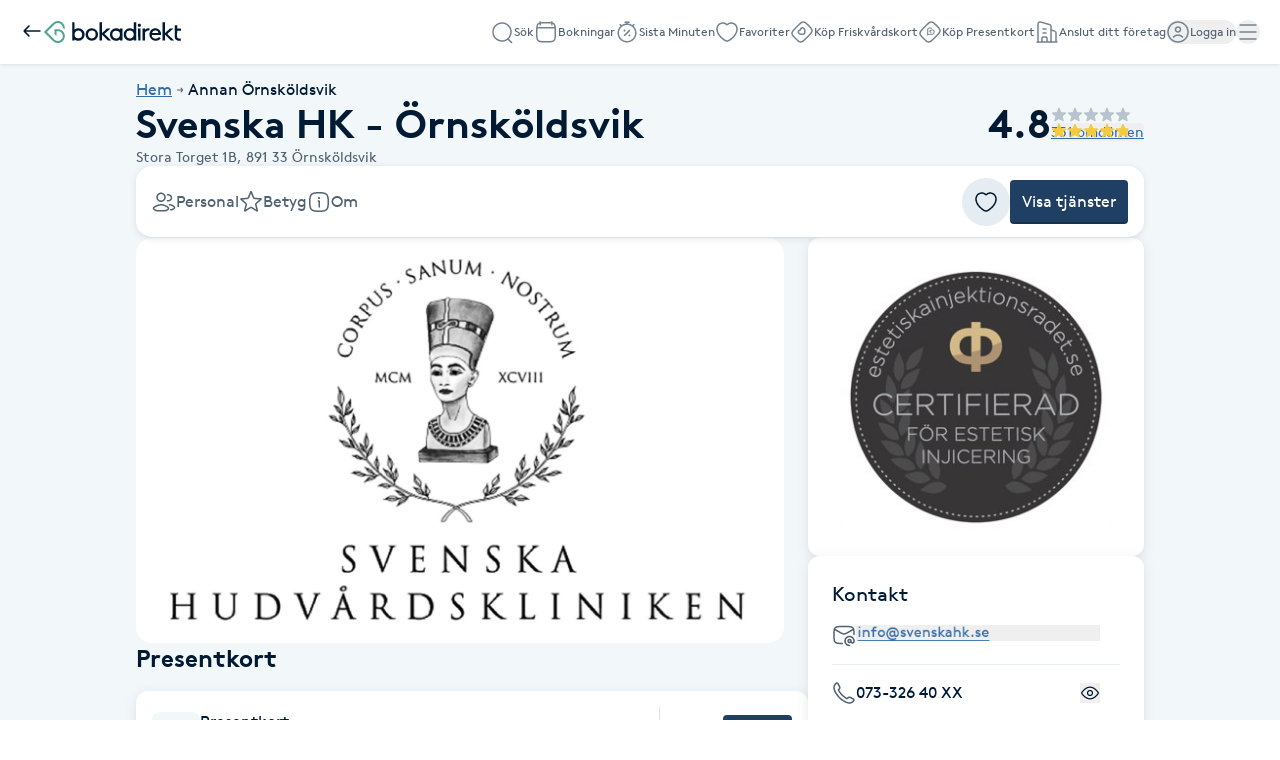

--- FILE ---
content_type: text/html; charset=utf-8
request_url: https://www.bokadirekt.se/places/svenska-hk-ornskoldsvik-37816
body_size: 21937
content:
<!doctype html><html lang="sv-SE" class="screen-desktop"><head><link rel="preconnect" href="https://cdn.bokadirekt.se" /><link rel="preload" href="https://cdn.bokadirekt.se/ucdn/10e15f9e-f32c-430b-af33-926193d048d5/-/crop/1575x984/0,60/-/preview/-/quality/better/-/scale_crop/325x303/smart/svenska-hk-ornskoldsvik-1" as="image" media="(max-width: 325px)" fetchpriority="high" /><link rel="preload" href="https://cdn.bokadirekt.se/ucdn/10e15f9e-f32c-430b-af33-926193d048d5/-/crop/1575x984/0,60/-/preview/-/quality/better/-/scale_crop/666x416/smart/svenska-hk-ornskoldsvik-1" as="image" media="(min-width: 326px)" fetchpriority="high" /><meta charset="utf-8"/><meta name="viewport" content="width=device-width,initial-scale=1,minimum-scale=1,viewport-fit=cover"/><link rel="manifest" href="/manifest.json" crossorigin="use-credentials"/><link rel="shortcut icon" href="/favicon.ico"/><link rel="apple-touch-icon" sizes="57x57" href="/images/apple-icon-57x57.png"/><link rel="apple-touch-icon" sizes="60x60" href="/images/apple-icon-60x60.png"/><link rel="apple-touch-icon" sizes="72x72" href="/images/apple-icon-72x72.png"/><link rel="apple-touch-icon" sizes="76x76" href="/images/apple-icon-76x76.png"/><link rel="apple-touch-icon" sizes="114x114" href="/images/apple-icon-114x114.png"/><link rel="apple-touch-icon" sizes="120x120" href="/images/apple-icon-120x120.png"/><link rel="apple-touch-icon" sizes="144x144" href="/images/apple-icon-144x144.png"/><link rel="apple-touch-icon" sizes="152x152" href="/images/apple-icon-152x152.png"/><link rel="apple-touch-icon" sizes="180x180" href="/images/apple-icon-180x180.png"/><link rel="icon" type="image/png" sizes="192x192" href="/images/android-icon-192x192.png"/><link rel="icon" type="image/png" sizes="32x32" href="/images/favicon-32x32.png"/><link rel="icon" type="image/png" sizes="96x96" href="/images/favicon-96x96.png"/><link rel="icon" type="image/png" sizes="16x16" href="/images/favicon-16x16.png"/><meta name="msapplication-TileColor" content="#ffffff"/><meta name="msapplication-TileImage" content="/images/ms-icon-144x144.png"/><meta name="theme-color" content="#ffffff"/><meta name="apple-itunes-app" content="app-id=1449704181, affiliate-data=ct=smartbanner&pt=119648691"/><meta http-equiv="cache-control" content="max-age=0"/><meta http-equiv="cache-control" content="no-cache"/><meta http-equiv="expires" content="0"/><meta http-equiv="expires" content="Tue, 01 Jan 1980 1:00:00 GMT"/><meta http-equiv="pragma" content="no-cache"/><title data-react-helmet="true">Svenska HK - Örnsköldsvik, Örnsköldsvik - Bokadirekt</title><meta data-react-helmet="true" name="description" content="Dr Eva kommer till Tinas Hud &amp; Hälsa"/><meta data-react-helmet="true" name="keywords" content="Svenska HK - Örnsköldsvik, Örnsköldsvik, Konsultation - Från 1/7 2021 krav, Injektionsbehandlingar, fillers, botox. , Konsultation - via Facetime/WhatsApp, Fillers - Teosyal/Juvederm/Restylane, Jalupro Super Hydro, Botoxbehandling, Återbesök Botox efter 2 veckor , Profhilo ,  Medicinsk behandling med recept: Migrän, tandpressning, svettbehandling, Svettbehandling  Armhålor , utan recept, Konsultation - Hyaluronidase för borttagande av fillers, Borttagande av Filler med hyaluronidas, Borttagande av ytliga ådernät på benen, Ellansé/Trådlyft/&quot;Flytande trådar&quot;, Botox mot tandgnissling och spänningshuvudvärk"/><meta data-react-helmet="true" property="og:url" content="https://www.bokadirekt.se/places/svenska-hk-ornskoldsvik-37816"/><meta data-react-helmet="true" property="og:title" content="Svenska HK - Örnsköldsvik, Örnsköldsvik - Bokadirekt"/><meta data-react-helmet="true" property="og:description" content="Dr Eva kommer till Tinas Hud &amp; Hälsa"/><meta data-react-helmet="true" property="og:site_name" content="Bokadirekt"/><meta data-react-helmet="true" property="og:locale" content="sv_SE"/><meta data-react-helmet="true" property="og:image" content="https://cdn.bokadirekt.se/ucdn/fd199f3e-2f61-4e13-995a-91b9f0439458/-/crop/934x935/194,0/-/preview/"/><meta data-react-helmet="true" property="og:image" content="https://cdn.bokadirekt.se/ucdn/10e15f9e-f32c-430b-af33-926193d048d5/-/crop/1575x984/0,60/-/preview/"/><meta data-react-helmet="true" name="og:type" content="business.business"/><meta data-react-helmet="true" name="business:contact_data:street_address" content="Stora Torget 1B, Örnsköldsvik"/><meta data-react-helmet="true" name="business:contact_data:postal_code" content="891 33"/><meta data-react-helmet="true" name="business:contact_data:locality" content="Örnsköldsvik"/><meta data-react-helmet="true" name="business:contact_data:country_name" content="Sverige"/><meta data-react-helmet="true" name="place:location:latitude" content="63.28863"/><meta data-react-helmet="true" name="place:location:longitude" content="18.716167"/><meta data-react-helmet="true" name="business:contact_data:phone_number" content="0733264067"/><meta data-react-helmet="true" name="twitter:card" content="summary_large_image"/><meta data-react-helmet="true" name="twitter:site" content="@bokadirekt"/><meta data-react-helmet="true" name="robots" content="index, follow"/><link data-react-helmet="true" rel="canonical" href="https://www.bokadirekt.se/places/svenska-hk-ornskoldsvik-37816"/><meta name="google" content="nositelinkssearchbox"/><link rel="preload" href="/fonts/brown-regular.woff" as="font" type="font/woff2" crossorigin/><link rel="preload" href="/fonts/brown-bold.woff" as="font" type="font/woff2" crossorigin/><link rel="preload" href="/fonts/gibson-regular.woff" as="font" type="font/woff2" crossorigin/><link rel="preload" href="/fonts/gibson-bold.woff" as="font" type="font/woff2" crossorigin/><link rel="preload" href="/fonts/gibson-semibold.woff" as="font" type="font/woff2" crossorigin/><link rel="preload" href="/fonts/DigitalNumbers-Regular.woff" as="font" type="font/woff2" crossorigin/><link rel="preconnect" href="https://www.googletagmanager.com"/><link rel="preconnect" href="https://api.amplitude.com"/><link rel="preconnect" href="https://cdn.bokadirekt.se"/><link rel="preconnect" href="https://cdn.amplitude.com"/><link rel="preconnect" href="https://connect.facebook.net"/><link rel="preconnect" href="https://pro.ip-api.com"/><link rel="preconnect" href="https://stats.g.doubleclick.net"/><link rel="preconnect" href="https://www.google.com"/><link rel="preconnect" href="https://www.google.se"/><script>function gtag(){dataLayer.push(arguments)}function getCookie(a){const e=document.cookie.split("; ");for(const t of e){const[e,n]=t.split("=");if(e===a)return n}return!1}window.dataLayer=window.dataLayer||[];const trackingConsent="Analytics"===getCookie("BokadirektCookiePreferencesMP");trackingConsent?gtag("consent","update",{ad_user_data:"granted",ad_personalization:"granted",ad_storage:"granted",analytics_storage:"granted"}):gtag("consent","default",{ad_user_data:"denied",ad_personalization:"denied",ad_storage:"denied",analytics_storage:"denied"}),gtag("js",new Date)</script><link rel="stylesheet" id="boka-style" href="/css/web.css?176848887313" media="screen"/><link href="/static/css/main.d1a7a5a20b5c4e8ef5cb.css" rel="stylesheet"><link href="/static/css/tailwind.abf729ea0d423f5725da.css" rel="stylesheet"><script src="/js/no-pollution.js"></script><script>!function(e,n,t,o,c,s,a){e.fbq||(c=e.fbq=function(){c.callMethod?c.callMethod.apply(c,arguments):c.queue.push(arguments)},e._fbq||(e._fbq=c),c.push=c,c.loaded=!0,c.version="2.0",c.queue=[],(s=n.createElement(t)).async=!0,s.src="https://connect.facebook.net/en_US/fbevents.js",(a=n.getElementsByTagName(t)[0]).parentNode.insertBefore(s,a))}(window,document,"script")</script><script data-react-helmet="true" type="application/ld+json">{"@context":"https://schema.org","@type":"LocalBusiness","name":"Svenska HK - Örnsköldsvik","address":{"@type":"PostalAddress","streetAddress":"Stora Torget 1B","postalCode":"891 33","addressLocality":"Örnsköldsvik"},"review":[{"@type":"Review","author":{"@type":"Person","name":"Anki M."},"publisher":{"@type":"Organization","name":"Bokadirekt","url":"https://www.bokadirekt.se"},"provider":{"@type":"LocalBusiness","name":"Svenska HK - Örnsköldsvik","url":"https://www.bokadirekt.se/places/svenska-hk-ornskoldsvik-37816"},"datePublished":"2026-01-16T18:57:42.000Z","reviewBody":"Toppen. Hon vet vad man behöver 😊","reviewRating":{"@type":"Rating","ratingValue":5,"bestRating":5,"worstRating":1}},{"@type":"Review","author":{"@type":"Person","name":"Anki M."},"publisher":{"@type":"Organization","name":"Bokadirekt","url":"https://www.bokadirekt.se"},"provider":{"@type":"LocalBusiness","name":"Svenska HK - Örnsköldsvik","url":"https://www.bokadirekt.se/places/svenska-hk-ornskoldsvik-37816"},"datePublished":"2025-09-27T11:34:20.000Z","reviewBody":"Duktig trevlig och vet vad hon gör. Supernöjd ","reviewRating":{"@type":"Rating","ratingValue":5,"bestRating":5,"worstRating":1}},{"@type":"Review","author":{"@type":"Person","name":"Camilla L."},"publisher":{"@type":"Organization","name":"Bokadirekt","url":"https://www.bokadirekt.se"},"provider":{"@type":"LocalBusiness","name":"Svenska HK - Örnsköldsvik","url":"https://www.bokadirekt.se/places/svenska-hk-ornskoldsvik-37816"},"datePublished":"2025-09-26T18:16:16.000Z","reviewBody":"Eva är så duktig i sin profession, en riktig klippa ⭐️ ","reviewRating":{"@type":"Rating","ratingValue":5,"bestRating":5,"worstRating":1}},{"@type":"Review","author":{"@type":"Person","name":"Inga S."},"publisher":{"@type":"Organization","name":"Bokadirekt","url":"https://www.bokadirekt.se"},"provider":{"@type":"LocalBusiness","name":"Svenska HK - Örnsköldsvik","url":"https://www.bokadirekt.se/places/svenska-hk-ornskoldsvik-37816"},"datePublished":"2025-08-29T11:04:43.000Z","reviewBody":"Dr. Ewa: Snabb, Säker, Skicklig, Social och Supertrevlig💕","reviewRating":{"@type":"Rating","ratingValue":5,"bestRating":5,"worstRating":1}}],"aggregateRating":{"@type":"AggregateRating","reviewCount":351,"bestRating":5,"worstRating":1,"ratingValue":4.8},"geo":{"@type":"GeoCoordinates","latitude":63.28863,"longitude":18.716167},"email":"info@svenskahk.se","telephone":"0733264067","description":"Dr Eva kommer till Tinas Hud &amp; Hälsa"}</script><script data-react-helmet="true" type="application/ld+json">{"@context":"https://schema.org","@type":"BreadcrumbList","itemListElement":[{"@type":"ListItem","position":1,"name":"Hem","item":"https://www.bokadirekt.se/"},{"@type":"ListItem","position":2,"name":"Annan Örnsköldsvik","item":"https://www.bokadirekt.se/annan/%C3%B6rnsk%C3%B6ldsvik"}]}</script><script defer="defer" src="/static/js/main.d7c63fbe.js"></script><script defer="defer" src="/static/js/tailwind.31d6cfe0.js"></script></head><body><noscript>You need to enable JavaScript to run this app.</noscript><div id="root"><div class="App" style="visibility:visible"><!--$--><div class="bg-surface_mp"><header><nav class="shadow-xs !fixed top-0 w-full bg-white duration-300 " style="z-index:100"><div class="p-lg gap-md flex h-[64px] items-center justify-between"><div class="gap-sm flex items-center"><a aria-label="Tillbaka" href="/"><img src="/images/icons/back.svg" style="width:24px;height:24px" class="filter_black-900" alt=""/></a><a aria-label="Bokadirekt" href="/"><svg viewBox="0 0 621 100" fill="none" xmlns="http://www.w3.org/2000/svg" aria-describedby="title" class="h-[22px]"><path d="M344.5 34v4.8c-5-3.9-11.2-6-17.5-5.9a28 28 0 0 0-28.3 28.5A27.7 27.7 0 0 0 327 90c6.3.1 12.5-2 17.5-5.8v4.7h10.8V34zM327 79.6a17.3 17.3 0 0 1-17.3-18 17.2 17.2 0 1 1 34.5 0 17 17 0 0 1-17.2 18M216.7 33A28 28 0 0 1 245 61.3a28.2 28.2 0 1 1-56.6 0A27.6 27.6 0 0 1 216.7 33m0 46.4a17.3 17.3 0 0 0 17.3-18 17.2 17.2 0 0 0-33.4-6.8q-1.2 3.3-1.1 6.8a17 17 0 0 0 17.2 18" fill="#001A33"></path><path d="M304.8 88.8h-14.7L262.9 62v26.8h-11V6.2h11V55l22.8-20.9h15.6l-27.4 24.7zM426.6 34h11.1v54.8h-11zm50.5 9.9a16 16 0 0 0-12.8 2.2 18 18 0 0 0-6.3 6.5v36.2h-11V34h10.7v6.3a20 20 0 0 1 16.4-7.5q2.2 0 4.3.3zm11.4 19.8a17.6 17.6 0 0 0 17.8 16.6 20 20 0 0 0 15.7-7.5l7.2 6.9a29 29 0 0 1-23 10.2 28 28 0 0 1-28.3-28.4C477.9 45 489 33 504.5 33c15.3 0 26.3 12.3 26.3 28.5v2.3zm1-9.3h29.7a15 15 0 0 0-14.4-11.9 16 16 0 0 0-15.4 12zM590 88.8h-14.8L548 62v26.8h-11V6.2h11V55l23-20.9h15.6L559 58.8zM603.5 44h17.4V34h-17.4V19h-11.1v54a16 16 0 0 0 9.9 14.7l.7.3q4.5 1.9 9.3 1.8 4.4 0 8.6-1.1l-2.2-10a27 27 0 0 1-7.3.6l-2.6-.5a8 8 0 0 1-3.7-2.3q-2.1-3.1-1.7-7zM155.8 33a28 28 0 0 0-17.2 5.5V6.2h-11.1v82.6h10.7L138 84c5.1 4 11.4 6 17.8 6a28 28 0 0 0 28.3-28.5A27.7 27.7 0 0 0 155.8 33m0 10.4a17.3 17.3 0 0 1 17.2 18 17.2 17.2 0 1 1-34.4 0 17 17 0 0 1 17.2-18M406.7 6.2v32.3q-7.7-5.6-17.3-5.6a28 28 0 0 0-28.2 28.6A27.7 27.7 0 0 0 389.5 90c6.4 0 12.6-2 17.7-6l-.1 4.7h10.7V6.2zm-17.3 73.3a17.3 17.3 0 0 1-17.2-18 17.2 17.2 0 0 1 33.4-6.9q1.3 3.3 1 6.9a17 17 0 0 1-17.2 18M432.1 12a7 7 0 0 0-7.2 7.3 7 7 0 0 0 7.2 7.2 7.2 7.2 0 0 0 5.2-12.4 7 7 0 0 0-5.2-2" fill="#001A33"></path><path d="M62.3 37.1H48.2l-.5.5v21.5l.2.4 8.2 8.2h.7l.1-.3v-21h5.5a23 23 0 0 1 20.8 13.2 22 22 0 0 1-1.6 21.1 22.3 22.3 0 0 1-35 3.2L13 50.2V50l33.8-34a22 22 0 0 1 31.7-.4 22 22 0 0 1 6.7 15.8l.2.1a38 38 0 0 1 7.9 6h.2l.4-.4A31 31 0 0 0 83.5 7.7 32 32 0 0 0 63.3 0h-.4a31 31 0 0 0-22.7 9.7l-40 40v.7L40 90.3A31.5 31.5 0 1 0 62.3 37" fill="#51A492"></path></svg></a></div><div class="gap-xl flex"><a id="nav-item-search" class="items-center rounded-full inline-flex gap-xs relative !text-black-600" data-cy="nav-item-search" href="/search"><img src="/images/icons/search.svg" style="width:24px;height:24px" class="filter_black-500" alt=""/><small class="text-xxs !leading-3 text-black-600">Sök</small></a><a id="nav-item-bookings" class="items-center rounded-full inline-flex gap-xs relative !text-black-600" data-cy="nav-item-bookings" href="/bokningar"><img src="/images/icons/calendar-empty.svg" style="width:24px;height:24px" class="filter_black-500" alt=""/><small class="text-xxs !leading-3 text-black-600">Bokningar</small></a><a id="nav-item-sistaminuten" class="items-center rounded-full inline-flex gap-xs relative !text-black-600" data-cy="nav-item-sistaminuten" href="/sistaminuten"><img src="/images/icons/smt.svg" style="width:24px;height:24px" class="filter_black-500" alt=""/><small class="text-xxs !leading-3 text-black-600">Sista Minuten</small></a><a id="nav-item-favorites" class="items-center rounded-full inline-flex gap-xs relative !text-black-600" data-cy="nav-item-favorites" href="/favoriter"><img src="/images/icons/heart.svg" style="width:24px;height:24px" class="filter_black-500" alt=""/><small class="text-xxs !leading-3 text-black-600">Favoriter</small></a><a class="items-center rounded-full inline-flex gap-xs relative hidden xl:inline-flex !text-black-600" data-cy="nav-item-wellness_card_buy" href="/friskvardskort"><img src="/images/icons/wellness-card.svg" style="width:24px;height:24px" class="filter_black-500" alt=""/><small class="text-xxs !leading-3 text-black-600">Köp Friskvårdskort</small></a><a class="items-center rounded-full inline-flex gap-xs relative hidden min-[940px]:inline-flex !text-black-600" data-cy="nav-item-gift_card_buy" href="/presentkort"><img src="/images/icons/gift-card.svg" style="width:24px;height:24px" class="filter_black-500" alt=""/><small class="text-xxs !leading-3 text-black-600">Köp Presentkort</small></a><a href="https://business.bokadirekt.se/" class="items-center rounded-full inline-flex gap-xs relative hidden min-[1280px]:inline-flex !text-black-600" data-cy="nav-item-b2b"><img src="/images/icons/company.svg" style="width:24px;height:24px" class="filter_black-500" alt=""/><small class="text-xxs !leading-3 text-black-600">Anslut ditt företag</small></a><button class="items-center rounded-full inline-flex gap-xs relative !text-black-600 outline-none" data-cy="nav-item-user_log_in"><img src="/images/icons/account.svg" alt="" style="width:24px;height:24px" class="filter_black-500"/><small class="text-xxs !leading-3 text-black-600">Logga in</small></button><button id="nav-item-menu" class="items-center rounded-full inline-flex gap-xs relative !text-black-600 outline-none" data-cy="nav-item-hamburger"><img src="/images/icons/menu.svg" alt="meny" style="width:24px;height:24px" class="filter_black-500"/></button></div></div><div id="navigation-drawer" class="py-lg no-scrollbar fixed right-0 top-0 h-full w-full overflow-y-auto bg-white shadow transition-transform duration-200 md:w-[390px] md:px-2 translate-x-full invisible" style="z-index:102" aria-hidden="true"><div class="p-lg"><button class="undefined undefined undefined  flex items-center justify-center rounded-full text-xs hover:bg-bg_primary_hover text-fg_primary_inverse bg-bg_primary" id="close-navigation-drawer"><span class="undefined undefined"><img src="/images/icons/close.svg" style="width:24px;height:24px" class="filter_black-900" alt=""/></span></button></div><nav><ul class="gap-xs flex flex-col"><div class="pl-lg pt-sm space-y-sm flex flex-col"><div class="pr-lg gap-md flex justify-between"><div class="space-x-md inline-flex w-full"><span class="flex-1 font-semibold text-h-xs">Hantera bokning</span></div></div><span class="inline-flex w-full"><span class="bg-black-100 my-auto h-[1px] w-full"></span></span></div><li class="relative w-full list-none"><a class="focus:outline-black-900 block w-full text-current outline-none pl-lg" data-cy="nav-drawer-booking_cancel" href="/cancel"><div class="border-black-100 py-md gap-md flex w-full text-start items-center pr-lg"><div class="min-w-[24px] flex-shrink-0"><img src="/images/icons/calendar-cross.svg" style="width:24px;height:24px" class="filter_black-900" alt=""/></div><div class="flex-1 overflow-hidden"><div class="space-x-sm flex w-full items-center justify-between"><div class="gap-xxs flex flex-col"><p class="text-fg_primary text-md">Avboka med kod</p></div></div></div><div class="flex-shrink-0"><img src="/images/icons/chevron-right.svg" style="width:24px;height:24px" class="filter_black-900" alt=""/></div></div></a></li><div class="pl-lg pt-sm space-y-sm flex flex-col"><div class="pr-lg gap-md flex justify-between"><div class="space-x-md inline-flex w-full"><span class="flex-1 font-semibold text-h-xs">Betalmetoder</span></div></div><span class="inline-flex w-full"><span class="bg-black-100 my-auto h-[1px] w-full"></span></span></div><li class="relative w-full list-none"><a class="focus:outline-black-900 block w-full text-current outline-none pl-lg" data-cy="nav-drawer-wellness_card_use" href="/giftcards"><div class="border-black-100 py-md gap-md flex w-full text-start items-center pr-lg"><div class="min-w-[24px] flex-shrink-0"><img src="/images/icons/wellness-card.svg" style="width:24px;height:24px" class="filter_black-900" alt=""/></div><div class="flex-1 overflow-hidden"><div class="space-x-sm flex w-full items-center justify-between"><div class="gap-xxs flex flex-col"><p class="text-fg_primary text-md">Friskvårdskort</p></div></div></div><div class="flex-shrink-0"><img src="/images/icons/chevron-right.svg" style="width:24px;height:24px" class="filter_black-900" alt=""/></div></div></a></li><li class="relative w-full list-none"><a class="focus:outline-black-900 block w-full text-current outline-none pl-lg" data-cy="nav-drawer-gift_card_use" href="/giftcards"><div class="border-black-100 py-md gap-md flex w-full text-start items-center pr-lg"><div class="min-w-[24px] flex-shrink-0"><img src="/images/icons/gift-card.svg" style="width:24px;height:24px" class="filter_black-900" alt=""/></div><div class="flex-1 overflow-hidden"><div class="space-x-sm flex w-full items-center justify-between"><div class="gap-xxs flex flex-col"><p class="text-fg_primary text-md">Presentkort</p></div></div></div><div class="flex-shrink-0"><img src="/images/icons/chevron-right.svg" style="width:24px;height:24px" class="filter_black-900" alt=""/></div></div></a></li><div class="pl-lg pt-sm space-y-sm flex flex-col"><div class="pr-lg gap-md flex justify-between"><div class="space-x-md inline-flex w-full"><span class="flex-1 font-semibold text-h-xs">Butik</span></div></div><span class="inline-flex w-full"><span class="bg-black-100 my-auto h-[1px] w-full"></span></span></div><li class="relative w-full list-none"><a class="focus:outline-black-900 block w-full text-current outline-none pl-lg" href="/presentkort/:campaign"><div class="border-black-100 py-md gap-md flex w-full text-start items-center pr-lg"><div class="min-w-[24px] flex-shrink-0"><img src="/images/icons/gift-card.svg" style="width:24px;height:24px" class="filter_black-900" alt=""/></div><div class="flex-1 overflow-hidden"><div class="space-x-sm flex w-full items-center justify-between"><div class="gap-xxs flex flex-col"><p class="text-fg_primary text-md">Köp Presentkort</p></div></div></div><div class="flex-shrink-0"><img src="/images/icons/chevron-right.svg" style="width:24px;height:24px" class="filter_black-900" alt=""/></div></div></a></li><li class="relative w-full list-none"><a class="focus:outline-black-900 block w-full text-current outline-none pl-lg" href="/friskvardskort/:campaign"><div class="border-black-100 py-md gap-md flex w-full text-start items-center pr-lg"><div class="min-w-[24px] flex-shrink-0"><img src="/images/icons/wellness-card.svg" style="width:24px;height:24px" class="filter_black-900" alt=""/></div><div class="flex-1 overflow-hidden"><div class="space-x-sm flex w-full items-center justify-between"><div class="gap-xxs flex flex-col"><p class="text-fg_primary text-md">Köp Friskvårdskort</p></div></div></div><div class="flex-shrink-0"><img src="/images/icons/chevron-right.svg" style="width:24px;height:24px" class="filter_black-900" alt=""/></div></div></a></li><div class="pl-lg pt-sm space-y-sm flex flex-col"><div class="pr-lg gap-md flex justify-between"><div class="space-x-md inline-flex w-full"><span class="flex-1 font-semibold text-h-xs">Mer</span></div></div><span class="inline-flex w-full"><span class="bg-black-100 my-auto h-[1px] w-full"></span></span></div><li class="relative w-full list-none"><a class="focus:outline-black-900 block w-full text-current outline-none pl-lg" href="https://business.bokadirekt.se/" target="blank"><div class="border-black-100 py-md gap-md flex w-full text-start items-center pr-lg"><div class="min-w-[24px] flex-shrink-0"><img src="/images/icons/company.svg" style="width:24px;height:24px" class="filter_black-900" alt=""/></div><div class="flex-1 overflow-hidden"><div class="space-x-sm flex w-full items-center justify-between"><div class="gap-xxs flex flex-col"><p class="text-fg_primary text-md">Anslut ditt företag</p></div></div></div><div class="flex-shrink-0"><img src="/images/icons/external-link.svg" style="width:24px;height:24px" class="filter_black-900" alt=""/></div></div></a></li><li class="relative w-full list-none"><a class="focus:outline-black-900 block w-full text-current outline-none pl-lg" href="/support"><div class="border-black-100 py-md gap-md flex w-full text-start items-center pr-lg"><div class="min-w-[24px] flex-shrink-0"><img src="/images/icons/support.svg" style="width:24px;height:24px" class="filter_black-900" alt=""/></div><div class="flex-1 overflow-hidden"><div class="space-x-sm flex w-full items-center justify-between"><div class="gap-xxs flex flex-col"><p class="text-fg_primary text-md">Kundtjänst</p></div></div></div><div class="flex-shrink-0"><img src="/images/icons/chevron-right.svg" style="width:24px;height:24px" class="filter_black-900" alt=""/></div></div></a></li><li class="relative w-full list-none"><button class="focus:outline-black-900 block w-full text-current outline-none pl-lg" type="button"><div class="border-black-100 py-md gap-md flex w-full text-start items-center pr-lg relative"><div class="min-w-[24px] flex-shrink-0"><img src="/images/icons/swedish.svg" style="width:24px;height:24px" class="" alt=""/></div><div class="flex-1 overflow-hidden"><div class="space-x-sm flex w-full items-center justify-between"><div class="gap-xxs flex flex-col"><p class="text-fg_primary text-md">Svenska (SE)</p></div></div></div><div class="flex-shrink-0"><img src="/images/icons/chevron-right.svg" style="width:24px;height:24px" class="filter_black-900" alt=""/></div></div></button></li></ul></nav></div></nav><div class="bg-transparent" style="height:64px"></div></header><div class="text-fg_primary flex justify-center"><div class="px-md pb-3xl gap-cv-margin flex w-full max-w-[1040px] flex-col pt-md"><div class="w-full text-sm"><ol class="gap-2xs flex list-none"><li class="gap-2xs flex items-center"><div class="before:text-black-600 text-l inline-block"><a class="cursor-pointer text-fg_link_bold underline " href="/"><span>Hem</span></a></div><img src="/images/icons/arrow-right.svg" style="width:16px;height:16px" class="filter_black-600" alt=""/></li><li class="gap-2xs flex items-center"><div class="before:text-black-600 text-l inline-block"><a class="cursor-pointer text-fg_primary " href="/annan/%C3%B6rnsk%C3%B6ldsvik"><span>Annan Örnsköldsvik</span></a></div></li></ol></div><div class="flex flex-col gap-md"><div class="gap-xl flex justify-between"><div class="flex flex-col gap-md"><div class="flex items-center justify-between"><h1 class="text-fg_primary text-h-xl font-bold">Svenska HK - Örnsköldsvik</h1></div><div class="text-fg_secondary text-m pr-2xs flex"><span>Stora Torget 1B,<!-- --> </span><span>891 33</span><span> <!-- -->Örnsköldsvik</span></div></div><div class="flex flex-[1_1_0%] items-start justify-end"><div class="gap-xs inline-flex flex-row flex-wrap items-center justify-start text-l"><div class="gap-sm flex select-none items-center"><span class="text-fg_primary text-h-xl flex items-center font-bold">4.8</span><span class="gap-2xs flex flex-col"><span class="gap-2xs flex"><div class="w-md relative"><img src="/images/icons/star-filled.svg" style="width:16px;height:16px" class="filter_black-300" alt=""/><img src="/images/icons/star-filled.svg" style="width:16px;height:16px;clip-path:inset(0 0% 0 0)" class="filter_warning-500 absolute inset-0" alt=""/></div><div class="w-md relative"><img src="/images/icons/star-filled.svg" style="width:16px;height:16px" class="filter_black-300" alt=""/><img src="/images/icons/star-filled.svg" style="width:16px;height:16px;clip-path:inset(0 0% 0 0)" class="filter_warning-500 absolute inset-0" alt=""/></div><div class="w-md relative"><img src="/images/icons/star-filled.svg" style="width:16px;height:16px" class="filter_black-300" alt=""/><img src="/images/icons/star-filled.svg" style="width:16px;height:16px;clip-path:inset(0 0% 0 0)" class="filter_warning-500 absolute inset-0" alt=""/></div><div class="w-md relative"><img src="/images/icons/star-filled.svg" style="width:16px;height:16px" class="filter_black-300" alt=""/><img src="/images/icons/star-filled.svg" style="width:16px;height:16px;clip-path:inset(0 0% 0 0)" class="filter_warning-500 absolute inset-0" alt=""/></div><div class="w-md relative"><img src="/images/icons/star-filled.svg" style="width:16px;height:16px" class="filter_black-300" alt=""/><img src="/images/icons/star-filled.svg" style="width:16px;height:16px;clip-path:inset(0 17.09401709401712% 0 0)" class="filter_warning-500 absolute inset-0" alt=""/></div></span><button class="undefined undefined undefined undefined inline-flex items-center justify-center rounded-xs gap-x-xs hover:text-fg_link_hover p-sm text-fg_link text-m whitespace-nowrap !p-0 underline">351 omdömen</button></span></div></div></div></div></div><div class="border-border_regular fixed left-0 top-[64px] z-[99] w-screen border-t transition-opacity duration-200 invisible opacity-0"><div class="bg-surfaceColors-surface_l2 px-md h-[72px] flex justify-center drop-shadow-xs"><div class="gap-xs flex h-full justify-between w-[1040px]"><div class="gap-xxs flex min-w-0 flex-col justify-center"><div class="text-l truncate">Svenska HK - Örnsköldsvik</div><div class="gap-xs inline-flex flex-row flex-wrap items-center justify-start text-s"><div class="gap-2xs flex select-none items-center"><img src="/images/icons/star-filled.svg" style="width:16px;height:16px" class="filter_warning-500" alt=""/><span class="text-fg_primary flex items-center font-bold text-s">4.8</span></div><span class="text-s text-fg_secondary flex items-center"><span>351 omdömen</span></span></div></div><div class="gap-xl flex flex-shrink-0 flex-grow-0 items-center"><a href="#staff" class=" flex h-full outline-none "><div class="gap-xs flex items-center"><img src="/images/icons/users.svg" style="width:24px;height:24px" class="filter_fg_secondary" alt=""/><span class="text-fg_secondary">Personal</span></div></a><a href="#reviews" class="flex h-full outline-none "><div class="gap-xs flex items-center"><img src="/images/icons/star-empty.svg" style="width:24px;height:24px" class="filter_fg_secondary" alt=""/><span class="text-fg_secondary">Betyg</span></div></a><a href="#about" class="flex h-full outline-none "><div class="gap-xs flex items-center"><img src="/images/icons/info-square.svg" style="width:24px;height:24px" class="filter_fg_secondary" alt=""/><span class="text-fg_secondary">Om</span></div></a></div><div class="gap-xl ml-xs flex flex-shrink-0 items-center justify-end"><button class="undefined undefined undefined  flex items-center justify-center rounded-full bg-bg_secondary_bold text-md text-fg_primary hover:bg-bg_secondary_hover" aria-label="Lägg till plats i favoriter"><span class="undefined undefined"><img src="/images/icons/heart.svg" style="width:24px;height:24px" class="filter_fg_primary" alt=""/></span></button><a href="#services" to="#services" class="undefined undefined undefined inline-flex items-center justify-center text-l rounded-xs gap-x-xs text-fg_primary_inverse bg-bg_primary hover:bg-bg_primary_hover p-sm">Visa tjänster</a></div></div></div></div><div style="top:64px" class="z-[98]"><div class="bg-surfaceColors-surface_l2 px-md h-[72px] border-border_regular rounded-lg border-b drop-shadow-xs"><div class="gap-xs flex h-full justify-between "><div class="gap-xl flex flex-shrink-0 flex-grow-0 items-center"><a href="#staff" class=" flex h-full outline-none "><div class="gap-xs flex items-center"><img src="/images/icons/users.svg" style="width:24px;height:24px" class="filter_fg_secondary" alt=""/><span class="text-fg_secondary">Personal</span></div></a><a href="#reviews" class="flex h-full outline-none "><div class="gap-xs flex items-center"><img src="/images/icons/star-empty.svg" style="width:24px;height:24px" class="filter_fg_secondary" alt=""/><span class="text-fg_secondary">Betyg</span></div></a><a href="#about" class="flex h-full outline-none "><div class="gap-xs flex items-center"><img src="/images/icons/info-square.svg" style="width:24px;height:24px" class="filter_fg_secondary" alt=""/><span class="text-fg_secondary">Om</span></div></a></div><div class="gap-xl ml-xs flex flex-shrink-0 items-center justify-end"><button class="undefined undefined undefined  flex items-center justify-center rounded-full bg-bg_secondary_bold text-md text-fg_primary hover:bg-bg_secondary_hover" aria-label="Lägg till plats i favoriter"><span class="undefined undefined"><img src="/images/icons/heart.svg" style="width:24px;height:24px" class="filter_fg_primary" alt=""/></span></button><a href="#services" to="#services" class="undefined undefined undefined inline-flex items-center justify-center text-l rounded-xs gap-x-xs text-fg_primary_inverse bg-bg_primary hover:bg-bg_primary_hover p-sm">Visa tjänster</a></div></div></div></div><div class="flex gap-xl justify-between"><div class="gap-cv-margin flex min-w-0 flex-1 flex-col"><div id="photos" class="flex gap-md   scroll-mt-[144px]"><div class="relative flex min-w-[200px] cursor-pointer items-center justify-center overflow-hidden rounded-lg bg-[#999] "><div class="relative aspect-[666/416] w-full overflow-hidden max-[325px]:aspect-[325/303]"><picture><source srcSet="https://cdn.bokadirekt.se/ucdn/10e15f9e-f32c-430b-af33-926193d048d5/-/crop/1575x984/0,60/-/preview/-/quality/better/-/scale_crop/325x303/smart/svenska-hk-ornskoldsvik-1" media="(max-width: 325px)"/><img src="https://cdn.bokadirekt.se/ucdn/10e15f9e-f32c-430b-af33-926193d048d5/-/crop/1575x984/0,60/-/preview/-/quality/better/-/scale_crop/666x416/smart/svenska-hk-ornskoldsvik-1" class="max-w-[648px] w-full object-cover" fetchPriority="high" loading="eager" alt=""/></picture></div></div></div><section class="space-y-md"><h2 class="text-h-m font-semibold">Presentkort</h2><div class="gap-sm flex flex-col"><div class="w-full drop-shadow-sm"><div style="height:auto" class="bg-surface_l2 overflow-hidden rounded-md"><div id="947c0358-9726-484b-9859-c9dfb12cfce8" class="flex w-full flex-col justify-center px-md pt-md pb-md"><div role="button" class="gap-sm flex "><div class="flex min-w-0 flex-1 items-center justify-between"><div class="gap-sm flex flex-1 overflow-hidden items-start"><div class="relative inline-block"><div class="w-[48px] h-[48px] bg-bg_secondary text-fg_secondary p-2xs relative flex items-center justify-center overflow-hidden rounded-sm"><span class="text-l"><img src="/images/icons/gift-card.svg" style="width:24px;height:24px" class="filter_fg_secondary" alt=""/></span></div></div><div class="gap-xs flex min-w-0 flex-1 flex-col"><div class="flex justify-between"><div class="gap-sm flex min-w-0 flex-1"><div class="gap-2xs flex min-w-0 flex-1 flex-col overflow-hidden "><h2 class="text-l text-fg_primary">Presentkort</h2><div class="text-s gap-2xs flex items-center"></div><div class="text-fg_secondary text-s flex items-center flex items-start "><div style="display:-webkit-box;-webkit-box-orient:vertical;overflow:hidden;-webkit-line-clamp:1;text-overflow:ellipsis">Ge bort egentid</div></div></div></div></div><div class="gap-sm flex flex-wrap"></div></div></div></div><div class="border-border_regular  border-l"><div class="text-s gap-sm flex h-full items-center pl-sm py-xs"><div class="gap-2xs flex flex-col justify-center"><div class="flex gap-2xs flex-col items-end justify-center"><span class="text-s text-fg_secondary w-full text-right">Belopp</span><span class="text-m font-bold">Valfritt</span></div></div><a class="undefined undefined undefined undefined justify-center text-m rounded-xs gap-x-xs text-fg_primary_inverse bg-bg_primary hover:bg-bg_primary_hover p-sm flex max-w-[75px] items-center" href="/places/svenska-hk-ornskoldsvik-37816/giftcard/checkout">Köp nu</a></div></div></div></div></div></div></div></section><div class="flex flex-col"><div class="relative w-full list-none"><div class="focus:outline-black-900 block w-full text-current"><span class="border-black-100 py-md gap-md flex w-full text-start items-center"><div class="flex-1 overflow-hidden"><div class="flex items-center justify-between"><h2 class="text-h-m font-semibold">Alla tjänster</h2></div></div><div class="flex-shrink-0"><button class="undefined undefined undefined  flex items-center justify-center rounded-full bg-bg_secondary_bold text-sm text-fg_primary hover:bg-bg_secondary_hover" aria-label="Sök tjänster"><span class="undefined undefined"><img src="/images/icons/search.svg" style="width:24px;height:24px" class="filter_fg_primary" alt=""/></span></button></div></span></div></div><div id="services" class="scroll-mt-[144px]"><div class="flex flex-col pb-xl"><div class="py-md border-border_regular gap-xs flex items-center justify-between border-t outline-none"><h2 class="text-h-s">Konsultation</h2><div class="gap-xs text-fg_secondary flex items-center"><span class="whitespace-nowrap"><span>2</span></span><button class="undefined undefined undefined  flex items-center justify-center rounded-full bg-bg_secondary_bold text-sm text-fg_primary hover:bg-bg_secondary_hover" aria-label="Stäng Konsultation tjänster"><span class="undefined undefined"><img src="/images/icons/chevron-up.svg" style="width:24px;height:24px" class="filter_fg_primary" alt=""/></span></button></div></div><div class="gap-sm flex flex-col"><div class="w-full drop-shadow-sm"><div style="height:auto" class="bg-surface_l2 overflow-hidden rounded-md"><div id="e5a45828-0d97-441c-8c01-3756aec568c6" class="flex w-full flex-col justify-center px-md pt-md pb-md"><div role="button" class="gap-sm flex "><div class="flex min-w-0 flex-1 items-center justify-between"><div class="gap-sm flex flex-1 overflow-hidden items-start"><div class="relative inline-block"><div class="w-[48px] h-[48px] bg-bg_secondary text-fg_secondary p-2xs relative flex items-center justify-center overflow-hidden rounded-sm"><span class="text-l"><img src="/images/icons/tag.svg" style="width:24px;height:24px" class="filter_fg_secondary" alt=""/></span></div></div><div class="gap-xs flex min-w-0 flex-1 flex-col"><div class="flex justify-between"><div class="gap-sm flex min-w-0 flex-1"><div class="gap-2xs flex min-w-0 flex-1 flex-col overflow-hidden "><h2 class="text-l text-fg_primary">Konsultation - Från 1/7 2021 krav, Injektionsbehandlingar, fillers, botox. </h2><div class="text-s gap-2xs flex items-center"><div class="flex items-center "><span class="text-fg_secondary whitespace-nowrap font-bold">20 min</span></div></div><div class="text-fg_secondary text-s flex items-center flex items-start "><div style="display:-webkit-box;-webkit-box-orient:vertical;overflow:hidden;-webkit-line-clamp:1;text-overflow:ellipsis">Inför estetisk behandling med fillers, botox, trådlyft, UltraCol, lipolys m.fl
48 timmar innan behandling.</div></div></div></div></div><div class="gap-sm flex flex-wrap"></div></div></div></div><div class="border-border_regular  "><div class="text-s gap-sm flex h-full items-center pl-sm py-xs"><div class="gap-2xs flex flex-col justify-center"></div><button class="undefined undefined undefined undefined inline-flex items-center justify-center text-m rounded-xs gap-x-xs text-fg_primary_inverse bg-bg_primary hover:bg-bg_primary_hover p-sm">Boka</button></div></div></div></div></div></div><div class="w-full drop-shadow-sm"><div style="height:auto" class="bg-surface_l2 overflow-hidden rounded-md"><div id="0faeb446-efec-4678-9ee3-3f68bf2f41f3" class="flex w-full flex-col justify-center px-md pt-md pb-md"><div role="button" class="gap-sm flex "><div class="flex min-w-0 flex-1 items-center justify-between"><div class="gap-sm flex flex-1 overflow-hidden items-start"><div class="relative inline-block"><div class="w-[48px] h-[48px] bg-bg_secondary text-fg_secondary p-2xs relative flex items-center justify-center overflow-hidden rounded-sm"><span class="text-l"><img src="/images/icons/tag.svg" style="width:24px;height:24px" class="filter_fg_secondary" alt=""/></span></div></div><div class="gap-xs flex min-w-0 flex-1 flex-col"><div class="flex justify-between"><div class="gap-sm flex min-w-0 flex-1"><div class="gap-2xs flex min-w-0 flex-1 flex-col overflow-hidden "><h2 class="text-l text-fg_primary">Konsultation - via Facetime/WhatsApp</h2><div class="text-s gap-2xs flex items-center"><div class="flex items-center "><span class="text-fg_secondary whitespace-nowrap font-bold">20 min</span></div></div><div class="text-fg_secondary text-s flex items-center flex items-start "><div style="display:-webkit-box;-webkit-box-orient:vertical;overflow:hidden;-webkit-line-clamp:1;text-overflow:ellipsis">Konsultation för filler och toxin-behandlingar m.fl.</div></div></div></div></div><div class="gap-sm flex flex-wrap"></div></div></div></div><div class="border-border_regular  "><div class="text-s gap-sm flex h-full items-center pl-sm py-xs"><div class="gap-2xs flex flex-col justify-center"></div><button class="undefined undefined undefined undefined inline-flex items-center justify-center text-m rounded-xs gap-x-xs text-fg_primary_inverse bg-bg_primary hover:bg-bg_primary_hover p-sm">Boka</button></div></div></div></div></div></div></div></div><div class="flex flex-col pb-xl"><div class="py-md border-border_regular gap-xs flex items-center justify-between border-t outline-none"><h2 class="text-h-s">Fillers för kinder, haka, läppar, näsa, volym</h2><div class="gap-xs text-fg_secondary flex items-center"><span class="whitespace-nowrap"><span>2</span></span><button class="undefined undefined undefined  flex items-center justify-center rounded-full bg-bg_secondary_bold text-sm text-fg_primary hover:bg-bg_secondary_hover" aria-label="Stäng Fillers för kinder, haka, läppar, näsa, volym tjänster"><span class="undefined undefined"><img src="/images/icons/chevron-up.svg" style="width:24px;height:24px" class="filter_fg_primary" alt=""/></span></button></div></div><div class="gap-sm flex flex-col"><div class="w-full drop-shadow-sm"><div style="height:auto" class="bg-surface_l2 overflow-hidden rounded-md"><div id="6d39a27f-db8f-4cce-82bd-09fb1128fa28" class="flex w-full flex-col justify-center px-md pt-md pb-md"><div role="button" class="gap-sm flex "><div class="flex min-w-0 flex-1 items-center justify-between"><div class="gap-sm flex flex-1 overflow-hidden items-start"><div class="relative inline-block"><div class="w-[48px] h-[48px] bg-bg_secondary text-fg_secondary p-2xs relative flex items-center justify-center overflow-hidden rounded-sm"><span class="text-l"><img src="/images/icons/tag.svg" style="width:24px;height:24px" class="filter_fg_secondary" alt=""/></span></div></div><div class="gap-xs flex min-w-0 flex-1 flex-col"><div class="flex justify-between"><div class="gap-sm flex min-w-0 flex-1"><div class="gap-2xs flex min-w-0 flex-1 flex-col overflow-hidden "><h2 class="text-l text-fg_primary">Fillers - Teosyal/Juvederm/Restylane</h2><div class="text-s gap-2xs flex items-center"><div class="flex items-center "><span class="text-fg_secondary whitespace-nowrap font-bold">30 min</span></div></div><div class="text-fg_secondary text-s flex items-center flex items-start "><div style="display:-webkit-box;-webkit-box-orient:vertical;overflow:hidden;-webkit-line-clamp:1;text-overflow:ellipsis">Behandling med Juvederm , Teosyal för hudföryngring, volym, läppar etc</div></div></div></div></div><div class="gap-sm flex flex-wrap"></div></div></div></div><div class="border-border_regular  "><div class="text-s gap-sm flex h-full items-center pl-sm py-xs"><div class="gap-2xs flex flex-col justify-center"></div><button class="undefined undefined undefined undefined inline-flex items-center justify-center text-m rounded-xs gap-x-xs text-fg_primary_inverse bg-bg_primary hover:bg-bg_primary_hover p-sm">Boka</button></div></div></div></div></div></div><div class="w-full drop-shadow-sm"><div style="height:auto" class="bg-surface_l2 overflow-hidden rounded-md"><div id="86f5744b-8af2-42d5-88a1-5402a7e16f8b" class="flex w-full flex-col justify-center px-md pt-md pb-md"><div role="button" class="gap-sm flex "><div class="flex min-w-0 flex-1 items-center justify-between"><div class="gap-sm flex flex-1 overflow-hidden items-start"><div class="relative inline-block"><div class="w-[48px] h-[48px] bg-bg_secondary text-fg_secondary p-2xs relative flex items-center justify-center overflow-hidden rounded-sm"><span class="text-l"><img src="/images/icons/tag.svg" style="width:24px;height:24px" class="filter_fg_secondary" alt=""/></span></div></div><div class="gap-xs flex min-w-0 flex-1 flex-col"><div class="flex justify-between"><div class="gap-sm flex min-w-0 flex-1"><div class="gap-2xs flex min-w-0 flex-1 flex-col overflow-hidden "><h2 class="text-l text-fg_primary">Jalupro Super Hydro</h2><div class="text-s gap-2xs flex items-center"><div class="flex items-center "><span class="text-fg_secondary whitespace-nowrap font-bold">20 min</span></div></div><div class="text-fg_secondary text-s flex items-center flex items-start "><div style="display:-webkit-box;-webkit-box-orient:vertical;overflow:hidden;-webkit-line-clamp:1;text-overflow:ellipsis">Hyaluronsyra , 7 aminosyror och 3 peptider. Hudföryngring - Uppstramning - Cellförnyelse - Återfuktande</div></div></div></div></div><div class="gap-sm flex flex-wrap"></div></div></div></div><div class="border-border_regular  "><div class="text-s gap-sm flex h-full items-center pl-sm py-xs"><div class="gap-2xs flex flex-col justify-center"></div><button class="undefined undefined undefined undefined inline-flex items-center justify-center text-m rounded-xs gap-x-xs text-fg_primary_inverse bg-bg_primary hover:bg-bg_primary_hover p-sm">Boka</button></div></div></div></div></div></div></div></div><div class="flex flex-col pb-xl"><div class="py-md border-border_regular gap-xs flex items-center justify-between border-t outline-none"><h2 class="text-h-s">Botulinumtoxin muskelavslappnaden för argrynkan, kråksparkar ...</h2><div class="gap-xs text-fg_secondary flex items-center"><span class="whitespace-nowrap"><span>2</span></span><button class="undefined undefined undefined  flex items-center justify-center rounded-full bg-bg_secondary_bold text-sm text-fg_primary hover:bg-bg_secondary_hover" aria-label="Stäng Botulinumtoxin muskelavslappnaden för argrynkan, kråksparkar ... tjänster"><span class="undefined undefined"><img src="/images/icons/chevron-up.svg" style="width:24px;height:24px" class="filter_fg_primary" alt=""/></span></button></div></div><div class="gap-sm flex flex-col"><div class="w-full drop-shadow-sm"><div style="height:auto" class="bg-surface_l2 overflow-hidden rounded-md"><div id="a84269f6-c5eb-4d51-880c-1fc9bd05259c" class="flex w-full flex-col justify-center px-md pt-md pb-md"><div role="button" class="gap-sm flex "><div class="flex min-w-0 flex-1 items-center justify-between"><div class="gap-sm flex flex-1 overflow-hidden items-start"><div class="relative inline-block"><div class="w-[48px] h-[48px] bg-bg_secondary text-fg_secondary p-2xs relative flex items-center justify-center overflow-hidden rounded-sm"><span class="text-l"><img src="/images/icons/tag.svg" style="width:24px;height:24px" class="filter_fg_secondary" alt=""/></span></div></div><div class="gap-xs flex min-w-0 flex-1 flex-col"><div class="flex justify-between"><div class="gap-sm flex min-w-0 flex-1"><div class="gap-2xs flex min-w-0 flex-1 flex-col overflow-hidden "><h2 class="text-l text-fg_primary">Botoxbehandling</h2><div class="text-s gap-2xs flex items-center"><div class="flex items-center "><span class="text-fg_secondary whitespace-nowrap font-bold">20 min</span></div></div><div class="text-fg_secondary text-s flex items-center flex items-start "><div style="display:-webkit-box;-webkit-box-orient:vertical;overflow:hidden;-webkit-line-clamp:1;text-overflow:ellipsis">Behandling för bekymmersrynkan, pannrynkor och kråksparkar</div></div></div></div></div><div class="gap-sm flex flex-wrap"></div></div></div></div><div class="border-border_regular  "><div class="text-s gap-sm flex h-full items-center pl-sm py-xs"><div class="gap-2xs flex flex-col justify-center"></div><button class="undefined undefined undefined undefined inline-flex items-center justify-center text-m rounded-xs gap-x-xs text-fg_primary_inverse bg-bg_primary hover:bg-bg_primary_hover p-sm">Boka</button></div></div></div></div></div></div><div class="w-full drop-shadow-sm"><div style="height:auto" class="bg-surface_l2 overflow-hidden rounded-md"><div id="da5e0120-5abe-4bcd-ace9-384fdfaa6f7b" class="flex w-full flex-col justify-center px-md pt-md pb-md"><div role="button" class="gap-sm flex "><div class="flex min-w-0 flex-1 items-center justify-between"><div class="gap-sm flex flex-1 overflow-hidden items-start"><div class="relative inline-block"><div class="w-[48px] h-[48px] bg-bg_secondary text-fg_secondary p-2xs relative flex items-center justify-center overflow-hidden rounded-sm"><span class="text-l"><img src="/images/icons/tag.svg" style="width:24px;height:24px" class="filter_fg_secondary" alt=""/></span></div></div><div class="gap-xs flex min-w-0 flex-1 flex-col"><div class="flex justify-between"><div class="gap-sm flex min-w-0 flex-1"><div class="gap-2xs flex min-w-0 flex-1 flex-col overflow-hidden "><h2 class="text-l text-fg_primary">Återbesök Botox efter 2 veckor </h2><div class="text-s gap-2xs flex items-center"><div class="flex items-center "><span class="text-fg_secondary whitespace-nowrap font-bold">10 min</span></div></div><div class="text-fg_secondary text-s flex items-center flex items-start "><div style="display:-webkit-box;-webkit-box-orient:vertical;overflow:hidden;-webkit-line-clamp:1;text-overflow:ellipsis">Uppföljning efter din behandling.</div></div></div></div></div><div class="gap-sm flex flex-wrap"></div></div></div></div><div class="border-border_regular  "><div class="text-s gap-sm flex h-full items-center pl-sm py-xs"><div class="gap-2xs flex flex-col justify-center"></div><button class="undefined undefined undefined undefined inline-flex items-center justify-center text-m rounded-xs gap-x-xs text-fg_primary_inverse bg-bg_primary hover:bg-bg_primary_hover p-sm">Boka</button></div></div></div></div></div></div></div></div><div class="flex flex-col pb-xl"><div class="py-md border-border_regular gap-xs flex items-center justify-between border-t outline-none"><h2 class="text-h-s">Återfuktande beh för ansikte, hals, dekolletage , händer</h2><div class="gap-xs text-fg_secondary flex items-center"><span class="whitespace-nowrap"><span>1</span></span><button class="undefined undefined undefined  flex items-center justify-center rounded-full bg-bg_secondary_bold text-sm text-fg_primary hover:bg-bg_secondary_hover" aria-label="Stäng Återfuktande beh för ansikte, hals, dekolletage , händer tjänster"><span class="undefined undefined"><img src="/images/icons/chevron-up.svg" style="width:24px;height:24px" class="filter_fg_primary" alt=""/></span></button></div></div><div class="gap-sm flex flex-col"><div class="w-full drop-shadow-sm"><div style="height:auto" class="bg-surface_l2 overflow-hidden rounded-md"><div id="9ec23240-3ed4-4778-9e30-cf23645d61a3" class="flex w-full flex-col justify-center px-md pt-md pb-md"><div role="button" class="gap-sm flex "><div class="flex min-w-0 flex-1 items-center justify-between"><div class="gap-sm flex flex-1 overflow-hidden items-start"><div class="relative inline-block"><div class="w-[48px] h-[48px] bg-bg_secondary text-fg_secondary p-2xs relative flex items-center justify-center overflow-hidden rounded-sm"><span class="text-l"><img src="/images/icons/tag.svg" style="width:24px;height:24px" class="filter_fg_secondary" alt=""/></span></div></div><div class="gap-xs flex min-w-0 flex-1 flex-col"><div class="flex justify-between"><div class="gap-sm flex min-w-0 flex-1"><div class="gap-2xs flex min-w-0 flex-1 flex-col overflow-hidden "><h2 class="text-l text-fg_primary">Profhilo </h2><div class="text-s gap-2xs flex items-center"><div class="flex items-center "><span class="text-fg_secondary whitespace-nowrap font-bold">20 min</span></div></div><div class="text-fg_secondary text-s flex items-center flex items-start "><div style="display:-webkit-box;-webkit-box-orient:vertical;overflow:hidden;-webkit-line-clamp:1;text-overflow:ellipsis">Fuktbehandling för ansikte, hals och händer</div></div></div></div></div><div class="gap-sm flex flex-wrap"></div></div></div></div><div class="border-border_regular  "><div class="text-s gap-sm flex h-full items-center pl-sm py-xs"><div class="gap-2xs flex flex-col justify-center"></div><button class="undefined undefined undefined undefined inline-flex items-center justify-center text-m rounded-xs gap-x-xs text-fg_primary_inverse bg-bg_primary hover:bg-bg_primary_hover p-sm">Boka</button></div></div></div></div></div></div></div></div><div class="flex flex-col pb-xl"><div class="py-md border-border_regular gap-xs flex items-center justify-between border-t outline-none"><h2 class="text-h-s">Medicinska behandlingar</h2><div class="gap-xs text-fg_secondary flex items-center"><span class="whitespace-nowrap"><span>2</span></span><button class="undefined undefined undefined  flex items-center justify-center rounded-full bg-bg_secondary_bold text-sm text-fg_primary hover:bg-bg_secondary_hover" aria-label="Stäng Medicinska behandlingar tjänster"><span class="undefined undefined"><img src="/images/icons/chevron-up.svg" style="width:24px;height:24px" class="filter_fg_primary" alt=""/></span></button></div></div><div class="gap-sm flex flex-col"><div class="w-full drop-shadow-sm"><div style="height:auto" class="bg-surface_l2 overflow-hidden rounded-md"><div id="cf642827-d774-4845-bb68-ba73e8ab673f" class="flex w-full flex-col justify-center px-md pt-md pb-md"><div role="button" class="gap-sm flex "><div class="flex min-w-0 flex-1 items-center justify-between"><div class="gap-sm flex flex-1 overflow-hidden items-start"><div class="relative inline-block"><div class="w-[48px] h-[48px] bg-bg_secondary text-fg_secondary p-2xs relative flex items-center justify-center overflow-hidden rounded-sm"><span class="text-l"><img src="/images/icons/tag.svg" style="width:24px;height:24px" class="filter_fg_secondary" alt=""/></span></div></div><div class="gap-xs flex min-w-0 flex-1 flex-col"><div class="flex justify-between"><div class="gap-sm flex min-w-0 flex-1"><div class="gap-2xs flex min-w-0 flex-1 flex-col overflow-hidden "><h2 class="text-l text-fg_primary"> Medicinsk behandling med recept: Migrän, tandpressning, svettbehandling</h2><div class="text-s gap-2xs flex items-center"><div class="flex items-center "><span class="text-fg_secondary whitespace-nowrap font-bold">20 min</span></div></div><div class="text-fg_secondary text-s flex items-center flex items-start "><div style="display:-webkit-box;-webkit-box-orient:vertical;overflow:hidden;-webkit-line-clamp:1;text-overflow:ellipsis">Behandling av migrän, tandpressning och överdriven svettning. Kontakta kliniken för mer information ifall du är ny patient</div></div></div></div></div><div class="gap-sm flex flex-wrap"></div></div></div></div><div class="border-border_regular  "><div class="text-s gap-sm flex h-full items-center pl-sm py-xs"><div class="gap-2xs flex flex-col justify-center"></div><button class="undefined undefined undefined undefined inline-flex items-center justify-center text-m rounded-xs gap-x-xs text-fg_primary_inverse bg-bg_primary hover:bg-bg_primary_hover p-sm">Boka</button></div></div></div></div></div></div><div class="w-full drop-shadow-sm"><div style="height:auto" class="bg-surface_l2 overflow-hidden rounded-md"><div id="c64e2218-0d42-4bda-8be0-1dacca133929" class="flex w-full flex-col justify-center px-md pt-md pb-md"><div role="button" class="gap-sm flex "><div class="flex min-w-0 flex-1 items-center justify-between"><div class="gap-sm flex flex-1 overflow-hidden items-start"><div class="relative inline-block"><div class="w-[48px] h-[48px] bg-bg_secondary text-fg_secondary p-2xs relative flex items-center justify-center overflow-hidden rounded-sm"><span class="text-l"><img src="/images/icons/tag.svg" style="width:24px;height:24px" class="filter_fg_secondary" alt=""/></span></div></div><div class="gap-xs flex min-w-0 flex-1 flex-col"><div class="flex justify-between"><div class="gap-sm flex min-w-0 flex-1"><div class="gap-2xs flex min-w-0 flex-1 flex-col overflow-hidden "><h2 class="text-l text-fg_primary">Svettbehandling  Armhålor , utan recept</h2><div class="text-s gap-2xs flex items-center"><div class="flex items-center "><span class="text-fg_secondary whitespace-nowrap font-bold">30 min</span></div></div><div class="text-fg_secondary text-s flex items-center flex items-start "><div style="display:-webkit-box;-webkit-box-orient:vertical;overflow:hidden;-webkit-line-clamp:1;text-overflow:ellipsis">Injektionsbehandling mot armsvett.</div></div></div></div></div><div class="gap-sm flex flex-wrap"></div></div></div></div><div class="border-border_regular  "><div class="text-s gap-sm flex h-full items-center pl-sm py-xs"><div class="gap-2xs flex flex-col justify-center"></div><button class="undefined undefined undefined undefined inline-flex items-center justify-center text-m rounded-xs gap-x-xs text-fg_primary_inverse bg-bg_primary hover:bg-bg_primary_hover p-sm">Boka</button></div></div></div></div></div></div></div></div><div class="flex flex-col pb-xl"><div class="py-md border-border_regular gap-xs flex items-center justify-between border-t outline-none"><h2 class="text-h-s">Borttagande av fillers med hyaluronidas</h2><div class="gap-xs text-fg_secondary flex items-center"><span class="whitespace-nowrap"><span>2</span></span><button class="undefined undefined undefined  flex items-center justify-center rounded-full bg-bg_secondary_bold text-sm text-fg_primary hover:bg-bg_secondary_hover" aria-label="Stäng Borttagande av fillers med hyaluronidas tjänster"><span class="undefined undefined"><img src="/images/icons/chevron-up.svg" style="width:24px;height:24px" class="filter_fg_primary" alt=""/></span></button></div></div><div class="gap-sm flex flex-col"><div class="w-full drop-shadow-sm"><div style="height:auto" class="bg-surface_l2 overflow-hidden rounded-md"><div id="ae994cb7-1a99-4ba1-a4b4-babec872eec6" class="flex w-full flex-col justify-center px-md pt-md pb-md"><div role="button" class="gap-sm flex "><div class="flex min-w-0 flex-1 items-center justify-between"><div class="gap-sm flex flex-1 overflow-hidden items-start"><div class="relative inline-block"><div class="w-[48px] h-[48px] bg-bg_secondary text-fg_secondary p-2xs relative flex items-center justify-center overflow-hidden rounded-sm"><span class="text-l"><img src="/images/icons/tag.svg" style="width:24px;height:24px" class="filter_fg_secondary" alt=""/></span></div></div><div class="gap-xs flex min-w-0 flex-1 flex-col"><div class="flex justify-between"><div class="gap-sm flex min-w-0 flex-1"><div class="gap-2xs flex min-w-0 flex-1 flex-col overflow-hidden "><h2 class="text-l text-fg_primary">Konsultation - Hyaluronidase för borttagande av fillers</h2><div class="text-s gap-2xs flex items-center"><div class="flex items-center "><span class="text-fg_secondary whitespace-nowrap font-bold">20 min</span></div></div><div class="text-fg_secondary text-s flex items-center flex items-start "><div style="display:-webkit-box;-webkit-box-orient:vertical;overflow:hidden;-webkit-line-clamp:1;text-overflow:ellipsis">För borttagande av fillers</div></div></div></div></div><div class="gap-sm flex flex-wrap"></div></div></div></div><div class="border-border_regular  "><div class="text-s gap-sm flex h-full items-center pl-sm py-xs"><div class="gap-2xs flex flex-col justify-center"></div><button class="undefined undefined undefined undefined inline-flex items-center justify-center text-m rounded-xs gap-x-xs text-fg_primary_inverse bg-bg_primary hover:bg-bg_primary_hover p-sm">Boka</button></div></div></div></div></div></div><div class="w-full drop-shadow-sm"><div style="height:auto" class="bg-surface_l2 overflow-hidden rounded-md"><div id="12fea4c1-d2e3-4135-aeea-d3c88fa6f7cd" class="flex w-full flex-col justify-center px-md pt-md pb-md"><div role="button" class="gap-sm flex "><div class="flex min-w-0 flex-1 items-center justify-between"><div class="gap-sm flex flex-1 overflow-hidden items-start"><div class="relative inline-block"><div class="w-[48px] h-[48px] bg-bg_secondary text-fg_secondary p-2xs relative flex items-center justify-center overflow-hidden rounded-sm"><span class="text-l"><img src="/images/icons/tag.svg" style="width:24px;height:24px" class="filter_fg_secondary" alt=""/></span></div></div><div class="gap-xs flex min-w-0 flex-1 flex-col"><div class="flex justify-between"><div class="gap-sm flex min-w-0 flex-1"><div class="gap-2xs flex min-w-0 flex-1 flex-col overflow-hidden "><h2 class="text-l text-fg_primary">Borttagande av Filler med hyaluronidas</h2><div class="text-s gap-2xs flex items-center"><div class="flex items-center "><span class="text-fg_secondary whitespace-nowrap font-bold">20 min</span></div></div></div></div></div><div class="gap-sm flex flex-wrap"></div></div></div></div><div class="border-border_regular  "><div class="text-s gap-sm flex h-full items-center pl-sm py-xs"><div class="gap-2xs flex flex-col justify-center"></div><button class="undefined undefined undefined undefined inline-flex items-center justify-center text-m rounded-xs gap-x-xs text-fg_primary_inverse bg-bg_primary hover:bg-bg_primary_hover p-sm">Boka</button></div></div></div></div></div></div></div></div><div class="flex flex-col pb-xl"><div class="py-md border-border_regular gap-xs flex items-center justify-between border-t outline-none"><h2 class="text-h-s">Ådernätsbehandling - sklerosering</h2><div class="gap-xs text-fg_secondary flex items-center"><span class="whitespace-nowrap"><span>1</span></span><button class="undefined undefined undefined  flex items-center justify-center rounded-full bg-bg_secondary_bold text-sm text-fg_primary hover:bg-bg_secondary_hover" aria-label="Stäng Ådernätsbehandling - sklerosering tjänster"><span class="undefined undefined"><img src="/images/icons/chevron-up.svg" style="width:24px;height:24px" class="filter_fg_primary" alt=""/></span></button></div></div><div class="gap-sm flex flex-col"><div class="w-full drop-shadow-sm"><div style="height:auto" class="bg-surface_l2 overflow-hidden rounded-md"><div id="89952b1d-f7d2-4ea5-8d4f-49c4f7afc05f" class="flex w-full flex-col justify-center px-md pt-md pb-md"><div role="button" class="gap-sm flex "><div class="flex min-w-0 flex-1 items-center justify-between"><div class="gap-sm flex flex-1 overflow-hidden items-start"><div class="relative inline-block"><div class="w-[48px] h-[48px] bg-bg_secondary text-fg_secondary p-2xs relative flex items-center justify-center overflow-hidden rounded-sm"><span class="text-l"><img src="/images/icons/tag.svg" style="width:24px;height:24px" class="filter_fg_secondary" alt=""/></span></div></div><div class="gap-xs flex min-w-0 flex-1 flex-col"><div class="flex justify-between"><div class="gap-sm flex min-w-0 flex-1"><div class="gap-2xs flex min-w-0 flex-1 flex-col overflow-hidden "><h2 class="text-l text-fg_primary">Borttagande av ytliga ådernät på benen</h2><div class="text-s gap-2xs flex items-center"><div class="flex items-center "><span class="text-fg_secondary whitespace-nowrap font-bold">30 min</span></div></div><div class="text-fg_secondary text-s flex items-center flex items-start "><div style="display:-webkit-box;-webkit-box-orient:vertical;overflow:hidden;-webkit-line-clamp:1;text-overflow:ellipsis">Bli av med små synliga kärl på benen (spindelkärl)</div></div></div></div></div><div class="gap-sm flex flex-wrap"></div></div></div></div><div class="border-border_regular  "><div class="text-s gap-sm flex h-full items-center pl-sm py-xs"><div class="gap-2xs flex flex-col justify-center"></div><button class="undefined undefined undefined undefined inline-flex items-center justify-center text-m rounded-xs gap-x-xs text-fg_primary_inverse bg-bg_primary hover:bg-bg_primary_hover p-sm">Boka</button></div></div></div></div></div></div></div></div><div class="flex flex-col pb-xl"><div class="py-md border-border_regular gap-xs flex items-center justify-between border-t outline-none"><h2 class="text-h-s">Trådlyft</h2><div class="gap-xs text-fg_secondary flex items-center"><span class="whitespace-nowrap"><span>1</span></span><button class="undefined undefined undefined  flex items-center justify-center rounded-full bg-bg_secondary_bold text-sm text-fg_primary hover:bg-bg_secondary_hover" aria-label="Stäng Trådlyft tjänster"><span class="undefined undefined"><img src="/images/icons/chevron-up.svg" style="width:24px;height:24px" class="filter_fg_primary" alt=""/></span></button></div></div><div class="gap-sm flex flex-col"><div class="w-full drop-shadow-sm"><div style="height:auto" class="bg-surface_l2 overflow-hidden rounded-md"><div id="d97599f9-85dc-4e66-a5e8-9d3c0edb02ce" class="flex w-full flex-col justify-center px-md pt-md pb-md"><div role="button" class="gap-sm flex "><div class="flex min-w-0 flex-1 items-center justify-between"><div class="gap-sm flex flex-1 overflow-hidden items-start"><div class="relative inline-block"><div class="w-[48px] h-[48px] bg-bg_secondary text-fg_secondary p-2xs relative flex items-center justify-center overflow-hidden rounded-sm"><span class="text-l"><img src="/images/icons/tag.svg" style="width:24px;height:24px" class="filter_fg_secondary" alt=""/></span></div></div><div class="gap-xs flex min-w-0 flex-1 flex-col"><div class="flex justify-between"><div class="gap-sm flex min-w-0 flex-1"><div class="gap-2xs flex min-w-0 flex-1 flex-col overflow-hidden "><h2 class="text-l text-fg_primary">Ellansé/Trådlyft/&quot;Flytande trådar&quot;</h2><div class="text-s gap-2xs flex items-center"><div class="flex items-center "><span class="text-fg_secondary whitespace-nowrap font-bold">30 min</span></div></div><div class="text-fg_secondary text-s flex items-center flex items-start "><div style="display:-webkit-box;-webkit-box-orient:vertical;overflow:hidden;-webkit-line-clamp:1;text-overflow:ellipsis">Behandlingar som stimulerar koillagenbildningen och ger ökad spänst i huden. Långverkande.</div></div></div></div></div><div class="gap-sm flex flex-wrap"></div></div></div></div><div class="border-border_regular  "><div class="text-s gap-sm flex h-full items-center pl-sm py-xs"><div class="gap-2xs flex flex-col justify-center"></div><button class="undefined undefined undefined undefined inline-flex items-center justify-center text-m rounded-xs gap-x-xs text-fg_primary_inverse bg-bg_primary hover:bg-bg_primary_hover p-sm">Boka</button></div></div></div></div></div></div></div></div><div class="flex flex-col pb-xl"><div class="py-md border-border_regular gap-xs flex items-center justify-between border-t outline-none"><h2 class="text-h-s">Botulinumtoxin</h2><div class="gap-xs text-fg_secondary flex items-center"><span class="whitespace-nowrap"><span>1</span></span><button class="undefined undefined undefined  flex items-center justify-center rounded-full bg-bg_secondary_bold text-sm text-fg_primary hover:bg-bg_secondary_hover" aria-label="Stäng Botulinumtoxin tjänster"><span class="undefined undefined"><img src="/images/icons/chevron-up.svg" style="width:24px;height:24px" class="filter_fg_primary" alt=""/></span></button></div></div><div class="gap-sm flex flex-col"><div class="w-full drop-shadow-sm"><div style="height:auto" class="bg-surface_l2 overflow-hidden rounded-md"><div id="e300b735-21b8-4139-9bf7-cc2793126a5f" class="flex w-full flex-col justify-center px-md pt-md pb-md"><div role="button" class="gap-sm flex "><div class="flex min-w-0 flex-1 items-center justify-between"><div class="gap-sm flex flex-1 overflow-hidden items-start"><div class="relative inline-block"><div class="w-[48px] h-[48px] bg-bg_secondary text-fg_secondary p-2xs relative flex items-center justify-center overflow-hidden rounded-sm"><span class="text-l"><img src="/images/icons/tag.svg" style="width:24px;height:24px" class="filter_fg_secondary" alt=""/></span></div></div><div class="gap-xs flex min-w-0 flex-1 flex-col"><div class="flex justify-between"><div class="gap-sm flex min-w-0 flex-1"><div class="gap-2xs flex min-w-0 flex-1 flex-col overflow-hidden "><h2 class="text-l text-fg_primary">Botox mot tandgnissling och spänningshuvudvärk</h2><div class="text-s gap-2xs flex items-center"><div class="flex items-center "><span class="text-fg_secondary whitespace-nowrap font-bold">10 min</span></div></div></div></div></div><div class="gap-sm flex flex-wrap"></div></div></div></div><div class="border-border_regular  "><div class="text-s gap-sm flex h-full items-center pl-sm py-xs"><div class="gap-2xs flex flex-col justify-center"></div><button class="undefined undefined undefined undefined inline-flex items-center justify-center text-m rounded-xs gap-x-xs text-fg_primary_inverse bg-bg_primary hover:bg-bg_primary_hover p-sm">Boka</button></div></div></div></div></div></div></div></div></div></div><div id="staff" class="gap-md flex scroll-mt-[144px] flex-col"><div class="relative w-full list-none"><div class="focus:outline-black-900 block w-full text-current"><span class="border-black-100 py-md gap-md flex w-full text-start items-center pr-lg"><div class="flex-1 overflow-hidden"><h2 class="text-h-m text-fg-primary font-semibold">Personal</h2></div></span></div></div><div class="w-full drop-shadow-sm"><div style="height:auto" class="bg-surface_l2 overflow-hidden rounded-md"><div id="72af6eae-3290-41d6-bc9e-998675c8ca4e" class="flex w-full flex-col justify-center px-md pt-md pb-md @container"><div data-cy="employee" class="gap-sm @sm:flex-row flex flex-col"><button class="flex flex-1 items-center justify-between text-start outline-none"><div class="gap-sm flex flex-1 items-start overflow-hidden"><div class="gap-xs flex w-full flex-col"><div class="flex justify-between"><div class="gap-sm flex w-full"><div class="avatar  h-12 w-12 bg-black-50" style="display:flex;overflow:hidden;flex-shrink:0;align-items:center;border-radius:12px;justify-content:center"><img width="100%" height="100%" src="/images/avatar.svg" srcSet="/images/avatar.svg 1x,
/images/avatar.svg 2x" alt="noImage" style="width:24px;height:16px" loading="lazy"/></div><div class="gap-xs flex w-full flex-col justify-center overflow-hidden"><div class="gap-sm flex w-full items-center justify-between"><div class="gap-2xs flex flex-col"><h2 class="text-l text-fg_primary">Dr. Eva</h2><div class="text-s gap-2xs flex items-start"><div class="text-fg_secondary flex w-full items-start"></div></div></div><div class="space-x-sm @sm:flex hidden flex-shrink-0 items-center"><div class="text-fg_alwaysDark inline-flex items-center rounded-sm px-[6px] py-2xs space-x-xxs" style="background-color:#E6EDF2"><img src="/images/icons/qliro.svg" style="width:16px;height:16px" class="filter_fg_alwaysDark" alt=""/><span class="text-s text-current">Qliro</span></div></div></div><span class="text-s text-fg_secondary @sm:flex @sm:visible @sm:h-full invisible hidden h-0 items-start" style="display:-webkit-box;-webkit-box-orient:vertical;overflow:hidden;-webkit-line-clamp:2;text-overflow:ellipsis">Eva Wagnhester är specialistläkare i kirurgi och utbildad inom injektionsbehandlingar med olika fillers,  Botox/Azzalure, collagenstimulerande injektioner med Ultra Col, Profhilo, trådlyft och har arbetat med detta sedan 2003</span></div></div></div><span class="text-s text-fg_secondary @sm:hidden @sm:invisible @sm:h-0  not-sr-only visible flex items-start" style="display:-webkit-box;-webkit-box-orient:vertical;overflow:hidden;-webkit-line-clamp:2;text-overflow:ellipsis">Eva Wagnhester är specialistläkare i kirurgi och utbildad inom injektionsbehandlingar med olika fillers,  Botox/Azzalure, collagenstimulerande injektioner med Ultra Col, Profhilo, trådlyft och har arbetat med detta sedan 2003</span><div class="space-x-sm @sm:hidden flex items-center"><div class="text-fg_alwaysDark inline-flex items-center rounded-sm px-[6px] py-2xs space-x-xxs" style="background-color:#E6EDF2"><img src="/images/icons/qliro.svg" style="width:16px;height:16px" class="filter_fg_alwaysDark" alt=""/><span class="text-s text-current">Qliro</span></div></div></div></div></button><div class="border-border_regular @sm:border-l @sm:border-t-0 border-t"><div class="text-s gap-sm flex h-full items-center pt-sm @sm:pt-0 @sm:pl-sm @sm:py-xs justify-between"><div class="gap-xs @sm:gap-2xs @sm:flex-col @sm:items-end flex items-center"><div class="gap-xs inline-flex flex-row flex-wrap items-center justify-start text-l"><div class="gap-2xs flex select-none items-center"><span class="text-fg_primary text-l flex items-center font-bold">4.8</span><span class="gap-2xs flex flex-col"><span class="gap-2xs flex"><div class="w-md relative"><img src="/images/icons/star-filled.svg" style="width:16px;height:16px" class="filter_black-300" alt=""/><img src="/images/icons/star-filled.svg" style="width:16px;height:16px;clip-path:inset(0 0% 0 0)" class="filter_warning-500 absolute inset-0" alt=""/></div></span></span></div></div><span class="flex  text-fg_secondary">351<!-- --> betyg</span></div><button class="undefined undefined undefined undefined inline-flex items-center justify-center text-m rounded-xs gap-x-xs text-fg_primary_inverse bg-bg_primary hover:bg-bg_primary_hover p-sm" data-cy="chooseEmployeeButton">Välj tjänst</button></div></div></div></div></div></div></div><div class="relative"></div><div id="reviews" class="scroll-mt-[144px]"><div class="w-full drop-shadow-sm"><div style="height:auto" class="bg-surface_l2 overflow-hidden rounded-md"><div id="241db0d4-2ee8-438c-94f6-d12016475e57" class="flex w-full flex-col justify-center px-3xl pt-3xl pb-3xl"><div id="reviews" class="gap-sm relative flex scroll-mt-[120px] flex-col"><div class="mb-xs flex items-center"><h2 class="text-h-m flex-1 font-bold">Omdömen</h2><button id="reviews-info" popovertarget="reviews-info-popover" class="trigger-reviews-info-popover focus-visible:outline-black-900 rounded-sm focus:outline-none focus-visible:outline"><img src="/images/icons/info-circle.svg" style="width:20px;height:20px" class="filter_fg_link" alt=""/></button></div><div class="gap-2xl flex flex-col"><div class="gap-3 py-6 !py-0"><div class="flex items-center justify-between pl-2"><div class="gap-sm flex items-end"><span class="text-h-3xl font-bold">4.8</span><span class="text-h-l pb-xxs">av</span><span class="text-h-3xl font-bold">5</span></div><div class="gap-xxs flex"><div class="relative"><img src="/images/icons/star-filled.svg" style="width:24px;height:24px" class="filter_black-50" alt=""/><img src="/images/icons/star-filled.svg" style="width:24px;height:24px;clip-path:inset(0 0% 0 0)" class="filter_warning-500 absolute inset-0" alt=""/></div><div class="relative"><img src="/images/icons/star-filled.svg" style="width:24px;height:24px" class="filter_black-50" alt=""/><img src="/images/icons/star-filled.svg" style="width:24px;height:24px;clip-path:inset(0 0% 0 0)" class="filter_warning-500 absolute inset-0" alt=""/></div><div class="relative"><img src="/images/icons/star-filled.svg" style="width:24px;height:24px" class="filter_black-50" alt=""/><img src="/images/icons/star-filled.svg" style="width:24px;height:24px;clip-path:inset(0 0% 0 0)" class="filter_warning-500 absolute inset-0" alt=""/></div><div class="relative"><img src="/images/icons/star-filled.svg" style="width:24px;height:24px" class="filter_black-50" alt=""/><img src="/images/icons/star-filled.svg" style="width:24px;height:24px;clip-path:inset(0 0% 0 0)" class="filter_warning-500 absolute inset-0" alt=""/></div><div class="relative"><img src="/images/icons/star-filled.svg" style="width:24px;height:24px" class="filter_black-50" alt=""/><img src="/images/icons/star-filled.svg" style="width:24px;height:24px;clip-path:inset(0 20.000000000000014% 0 0)" class="filter_warning-500 absolute inset-0" alt=""/></div></div></div><div class="flex w-full flex-1 flex-col"><div class="p-3xs flex cursor-pointer items-center justify-end rounded-sm border-4 hover:border-border_focus"><span class="text-fg_secondary pr-sm">5</span><div class="gap-xxs flex"><div class="relative"><img src="/images/icons/star-filled.svg" style="width:16px;height:16px" class="filter_black-50" alt=""/><img src="/images/icons/star-filled.svg" style="width:16px;height:16px;clip-path:inset(0 0% 0 0)" class="filter_warning-500 absolute inset-0" alt=""/></div><div class="relative"><img src="/images/icons/star-filled.svg" style="width:16px;height:16px" class="filter_black-50" alt=""/><img src="/images/icons/star-filled.svg" style="width:16px;height:16px;clip-path:inset(0 0% 0 0)" class="filter_warning-500 absolute inset-0" alt=""/></div><div class="relative"><img src="/images/icons/star-filled.svg" style="width:16px;height:16px" class="filter_black-50" alt=""/><img src="/images/icons/star-filled.svg" style="width:16px;height:16px;clip-path:inset(0 0% 0 0)" class="filter_warning-500 absolute inset-0" alt=""/></div><div class="relative"><img src="/images/icons/star-filled.svg" style="width:16px;height:16px" class="filter_black-50" alt=""/><img src="/images/icons/star-filled.svg" style="width:16px;height:16px;clip-path:inset(0 0% 0 0)" class="filter_warning-500 absolute inset-0" alt=""/></div><div class="relative"><img src="/images/icons/star-filled.svg" style="width:16px;height:16px" class="filter_black-50" alt=""/><img src="/images/icons/star-filled.svg" style="width:16px;height:16px;clip-path:inset(0 0% 0 0)" class="filter_warning-500 absolute inset-0" alt=""/></div></div><div class="mx-3 h-[4px] flex-1 overflow-hidden rounded-sm md:min-w-[200px]"><div class="h-[4px] rounded-l-sm" role="progressbar" style="width:86.6096866096866%" aria-valuemin="0" aria-valuemax="100"></div></div><span class="text-fg_link text-link text-m w-[30px] text-right underline underline-offset-4 md:w-[50px]">(<!-- -->304<!-- -->)</span></div><div class="p-3xs flex cursor-pointer items-center justify-end rounded-sm border-4 hover:border-border_focus"><span class="text-fg_secondary pr-sm">4</span><div class="gap-xxs flex"><div class="relative"><img src="/images/icons/star-filled.svg" style="width:16px;height:16px" class="filter_black-50" alt=""/><img src="/images/icons/star-filled.svg" style="width:16px;height:16px;clip-path:inset(0 0% 0 0)" class="filter_warning-500 absolute inset-0" alt=""/></div><div class="relative"><img src="/images/icons/star-filled.svg" style="width:16px;height:16px" class="filter_black-50" alt=""/><img src="/images/icons/star-filled.svg" style="width:16px;height:16px;clip-path:inset(0 0% 0 0)" class="filter_warning-500 absolute inset-0" alt=""/></div><div class="relative"><img src="/images/icons/star-filled.svg" style="width:16px;height:16px" class="filter_black-50" alt=""/><img src="/images/icons/star-filled.svg" style="width:16px;height:16px;clip-path:inset(0 0% 0 0)" class="filter_warning-500 absolute inset-0" alt=""/></div><div class="relative"><img src="/images/icons/star-filled.svg" style="width:16px;height:16px" class="filter_black-50" alt=""/><img src="/images/icons/star-filled.svg" style="width:16px;height:16px;clip-path:inset(0 0% 0 0)" class="filter_warning-500 absolute inset-0" alt=""/></div><div class="relative"><img src="/images/icons/star-filled.svg" style="width:16px;height:16px" class="filter_black-50" alt=""/><img src="/images/icons/star-filled.svg" style="width:16px;height:16px;clip-path:inset(0 100% 0 0)" class="filter_warning-500 absolute inset-0" alt=""/></div></div><div class="mx-3 h-[4px] flex-1 overflow-hidden rounded-sm md:min-w-[200px]"><div class="h-[4px] rounded-l-sm" role="progressbar" style="width:11.68091168091168%" aria-valuemin="0" aria-valuemax="100"></div></div><span class="text-fg_link text-link text-m w-[30px] text-right underline underline-offset-4 md:w-[50px]">(<!-- -->41<!-- -->)</span></div><div class="p-3xs flex cursor-pointer items-center justify-end rounded-sm border-4 hover:border-border_focus"><span class="text-fg_secondary pr-sm">3</span><div class="gap-xxs flex"><div class="relative"><img src="/images/icons/star-filled.svg" style="width:16px;height:16px" class="filter_black-50" alt=""/><img src="/images/icons/star-filled.svg" style="width:16px;height:16px;clip-path:inset(0 0% 0 0)" class="filter_warning-500 absolute inset-0" alt=""/></div><div class="relative"><img src="/images/icons/star-filled.svg" style="width:16px;height:16px" class="filter_black-50" alt=""/><img src="/images/icons/star-filled.svg" style="width:16px;height:16px;clip-path:inset(0 0% 0 0)" class="filter_warning-500 absolute inset-0" alt=""/></div><div class="relative"><img src="/images/icons/star-filled.svg" style="width:16px;height:16px" class="filter_black-50" alt=""/><img src="/images/icons/star-filled.svg" style="width:16px;height:16px;clip-path:inset(0 0% 0 0)" class="filter_warning-500 absolute inset-0" alt=""/></div><div class="relative"><img src="/images/icons/star-filled.svg" style="width:16px;height:16px" class="filter_black-50" alt=""/><img src="/images/icons/star-filled.svg" style="width:16px;height:16px;clip-path:inset(0 100% 0 0)" class="filter_warning-500 absolute inset-0" alt=""/></div><div class="relative"><img src="/images/icons/star-filled.svg" style="width:16px;height:16px" class="filter_black-50" alt=""/><img src="/images/icons/star-filled.svg" style="width:16px;height:16px;clip-path:inset(0 100% 0 0)" class="filter_warning-500 absolute inset-0" alt=""/></div></div><div class="mx-3 h-[4px] flex-1 overflow-hidden rounded-sm md:min-w-[200px]"><div class="h-[4px] rounded-l-sm" role="progressbar" style="width:0.5698005698005698%" aria-valuemin="0" aria-valuemax="100"></div></div><span class="text-fg_link text-link text-m w-[30px] text-right underline underline-offset-4 md:w-[50px]">(<!-- -->2<!-- -->)</span></div><div class="p-3xs flex cursor-pointer items-center justify-end rounded-sm border-4 hover:border-border_focus"><span class="text-fg_secondary pr-sm">2</span><div class="gap-xxs flex"><div class="relative"><img src="/images/icons/star-filled.svg" style="width:16px;height:16px" class="filter_black-50" alt=""/><img src="/images/icons/star-filled.svg" style="width:16px;height:16px;clip-path:inset(0 0% 0 0)" class="filter_warning-500 absolute inset-0" alt=""/></div><div class="relative"><img src="/images/icons/star-filled.svg" style="width:16px;height:16px" class="filter_black-50" alt=""/><img src="/images/icons/star-filled.svg" style="width:16px;height:16px;clip-path:inset(0 0% 0 0)" class="filter_warning-500 absolute inset-0" alt=""/></div><div class="relative"><img src="/images/icons/star-filled.svg" style="width:16px;height:16px" class="filter_black-50" alt=""/><img src="/images/icons/star-filled.svg" style="width:16px;height:16px;clip-path:inset(0 100% 0 0)" class="filter_warning-500 absolute inset-0" alt=""/></div><div class="relative"><img src="/images/icons/star-filled.svg" style="width:16px;height:16px" class="filter_black-50" alt=""/><img src="/images/icons/star-filled.svg" style="width:16px;height:16px;clip-path:inset(0 100% 0 0)" class="filter_warning-500 absolute inset-0" alt=""/></div><div class="relative"><img src="/images/icons/star-filled.svg" style="width:16px;height:16px" class="filter_black-50" alt=""/><img src="/images/icons/star-filled.svg" style="width:16px;height:16px;clip-path:inset(0 100% 0 0)" class="filter_warning-500 absolute inset-0" alt=""/></div></div><div class="mx-3 h-[4px] flex-1 overflow-hidden rounded-sm md:min-w-[200px]"><div class="h-[4px] rounded-l-sm" role="progressbar" style="width:0.2849002849002849%" aria-valuemin="0" aria-valuemax="100"></div></div><span class="text-fg_link text-link text-m w-[30px] text-right underline underline-offset-4 md:w-[50px]">(<!-- -->1<!-- -->)</span></div><div class="p-3xs flex cursor-pointer items-center justify-end rounded-sm border-4 hover:border-border_focus"><span class="text-fg_secondary pr-sm">1</span><div class="gap-xxs flex"><div class="relative"><img src="/images/icons/star-filled.svg" style="width:16px;height:16px" class="filter_black-50" alt=""/><img src="/images/icons/star-filled.svg" style="width:16px;height:16px;clip-path:inset(0 0% 0 0)" class="filter_warning-500 absolute inset-0" alt=""/></div><div class="relative"><img src="/images/icons/star-filled.svg" style="width:16px;height:16px" class="filter_black-50" alt=""/><img src="/images/icons/star-filled.svg" style="width:16px;height:16px;clip-path:inset(0 100% 0 0)" class="filter_warning-500 absolute inset-0" alt=""/></div><div class="relative"><img src="/images/icons/star-filled.svg" style="width:16px;height:16px" class="filter_black-50" alt=""/><img src="/images/icons/star-filled.svg" style="width:16px;height:16px;clip-path:inset(0 100% 0 0)" class="filter_warning-500 absolute inset-0" alt=""/></div><div class="relative"><img src="/images/icons/star-filled.svg" style="width:16px;height:16px" class="filter_black-50" alt=""/><img src="/images/icons/star-filled.svg" style="width:16px;height:16px;clip-path:inset(0 100% 0 0)" class="filter_warning-500 absolute inset-0" alt=""/></div><div class="relative"><img src="/images/icons/star-filled.svg" style="width:16px;height:16px" class="filter_black-50" alt=""/><img src="/images/icons/star-filled.svg" style="width:16px;height:16px;clip-path:inset(0 100% 0 0)" class="filter_warning-500 absolute inset-0" alt=""/></div></div><div class="mx-3 h-[4px] flex-1 overflow-hidden rounded-sm md:min-w-[200px]"><div class="h-[4px] rounded-l-sm" role="progressbar" style="width:0.8547008547008548%" aria-valuemin="0" aria-valuemax="100"></div></div><span class="text-fg_link text-link text-m w-[30px] text-right underline underline-offset-4 md:w-[50px]">(<!-- -->3<!-- -->)</span></div></div></div><div class="flex justify-between"><button class="undefined undefined undefined  flex items-center justify-center rounded-full bg-bg_secondary_bold text-sm text-fg_primary pointer-events-none border border-border_bold"><span class="undefined undefined"><img src="/images/icons/chevron-left.svg" style="width:24px;height:24px" class="filter_fg_disabled" alt=""/></span></button><div class="text-fg_secondary"><span>Sida</span> <span>1</span> <span>av</span> <span>1</span></div><button class="undefined undefined undefined  flex items-center justify-center rounded-full bg-bg_secondary_bold text-sm text-fg_primary pointer-events-none border border-border_bold"><span class="undefined undefined"><img src="/images/icons/chevron-right.svg" style="width:24px;height:24px" class="filter_fg_disabled" alt=""/></span></button></div></div></div></div></div></div></div><div id="about" class="scroll-mt-[144px]"><div class="w-full drop-shadow-sm"><div style="height:auto" class="bg-surface_l2 overflow-hidden rounded-md"><div id="9dd3d273-9a45-4c60-b547-61260313a5d0" class="flex w-full flex-col justify-center px-3xl pt-3xl pb-3xl"><div class="gap-md flex flex-col"><div class="text-fg_primary text-h-s">Om företaget</div><div class="text-fg_secondary text-l"><div id="description" class="whitespace-pre-wrap">Dr Eva kommer till Tinas Hud &amp; Hälsa</div></div></div></div></div></div></div><div class="w-full drop-shadow-sm"><div style="height:auto" class="bg-surface_l2 overflow-hidden rounded-md"><div id="bd51f7cd-63bd-4582-a9e3-61e61916622e" class="flex w-full flex-col justify-center px-3xl pt-3xl pb-3xl pr-0"><div class="gap-md flex flex-col"><div class="pr-3xl flex justify-between"><h2 class="text-h-s"><span class="font-bold">Andra adresser</span> <span> </span></h2></div><div class="slider-container"><div class="slick-slider slick-initialized"><div class="slick-list"><div class="slick-track" style="width:85.1063829787234%;left:0%"><div data-index="0" class="slick-slide slick-active slick-current" tabindex="-1" aria-hidden="false" style="outline:none;width:50%"><div><button tabindex="-1" style="width:100%;display:inline-block"><div class="mr-md bg-surface_l2 border-black-200 p-md flex-2 gap-xs flex flex-col rounded-lg border"><h2 class="text-fg_primary text-l truncate text-start">Svenska HK - Uppsala</h2><div class="relative w-full list-none"><div class="focus:outline-black-900 block w-full text-current"><span class="border-black-100 py-md gap-md flex w-full text-start items-center pr-lg !pr-0 !py-0"><div class="min-w-[24px] flex-shrink-0"><div class="w-3x relative inline-block"><div class="bg-surface_l4 flex items-center justify-center" style="width:56px;height:56px;clip-path:path(&#x27;M 38 0 c 8.4853 0 12.7279 0 15.3640 2.6360 a 9.0000 9.0000 0 0 1 0.0000 0.0000 c 2.6360 2.6360 2.6360 6.8787 2.6360 15.3640 L 56 38 c 0 8.4853 0 12.7279 -2.6360 15.3640 a 9.0000 9.0000 0 0 1 -0.0000 0.0000 c -2.6360 2.6360 -6.8787 2.6360 -15.3640 2.6360 L 18 56 c -8.4853 0 -12.7279 0 -15.3640 -2.6360 a 9.0000 9.0000 0 0 1 -0.0000 -0.0000 c -2.6360 -2.6360 -2.6360 -6.8787 -2.6360 -15.3640 L 0 18 c 0 -8.4853 0 -12.7279 2.6360 -15.3640 a 9.0000 9.0000 0 0 1 0.0000 -0.0000 c 2.6360 -2.6360 6.8787 -2.6360 15.3640 -2.6360 Z&#x27;)"><img src="https://cdn.bokadirekt.se/ucdn/a1b459dc-cf43-483d-8ea7-9e9b70cdec58/-/quality/better/-/preview/60x60/" alt="" loading="lazy" class="relative z-10 h-full w-full" style="width:100%;height:100%;object-fit:contain;display:block"/></div></div></div><div class="flex-1 overflow-hidden"><div class="gap-xs inline-flex flex-row flex-wrap items-center justify-start text-l"><div class="gap-2xs flex select-none items-center"><span class="gap-2xs flex flex-col"><span class="gap-2xs flex"><div class="w-md relative"><img src="/images/icons/star-filled.svg" style="width:16px;height:16px" class="filter_black-300" alt=""/><img src="/images/icons/star-filled.svg" style="width:16px;height:16px;clip-path:inset(0 0% 0 0)" class="filter_warning-500 absolute inset-0" alt=""/></div><div class="w-md relative"><img src="/images/icons/star-filled.svg" style="width:16px;height:16px" class="filter_black-300" alt=""/><img src="/images/icons/star-filled.svg" style="width:16px;height:16px;clip-path:inset(0 0% 0 0)" class="filter_warning-500 absolute inset-0" alt=""/></div><div class="w-md relative"><img src="/images/icons/star-filled.svg" style="width:16px;height:16px" class="filter_black-300" alt=""/><img src="/images/icons/star-filled.svg" style="width:16px;height:16px;clip-path:inset(0 0% 0 0)" class="filter_warning-500 absolute inset-0" alt=""/></div><div class="w-md relative"><img src="/images/icons/star-filled.svg" style="width:16px;height:16px" class="filter_black-300" alt=""/><img src="/images/icons/star-filled.svg" style="width:16px;height:16px;clip-path:inset(0 0% 0 0)" class="filter_warning-500 absolute inset-0" alt=""/></div><div class="w-md relative"><img src="/images/icons/star-filled.svg" style="width:16px;height:16px" class="filter_black-300" alt=""/><img src="/images/icons/star-filled.svg" style="width:16px;height:16px;clip-path:inset(0 17.09401709401712% 0 0)" class="filter_warning-500 absolute inset-0" alt=""/></div></span></span></div></div><div class="text-m text-fg_primary truncate">Vaksalagatan 22, Uppsala</div></div></span></div></div></div></button></div></div><div data-index="1" class="slick-slide slick-active" tabindex="-1" aria-hidden="false" style="outline:none;width:50%"><div><button tabindex="-1" style="width:100%;display:inline-block"><div class="mr-md bg-surface_l2 border-black-200 p-md flex-2 gap-xs flex flex-col rounded-lg border"><h2 class="text-fg_primary text-l truncate text-start">Svenska HK - Stockholm</h2><div class="relative w-full list-none"><div class="focus:outline-black-900 block w-full text-current"><span class="border-black-100 py-md gap-md flex w-full text-start items-center pr-lg !pr-0 !py-0"><div class="min-w-[24px] flex-shrink-0"><div class="w-3x relative inline-block"><div class="bg-surface_l4 flex items-center justify-center" style="width:56px;height:56px;clip-path:path(&#x27;M 38 0 c 8.4853 0 12.7279 0 15.3640 2.6360 a 9.0000 9.0000 0 0 1 0.0000 0.0000 c 2.6360 2.6360 2.6360 6.8787 2.6360 15.3640 L 56 38 c 0 8.4853 0 12.7279 -2.6360 15.3640 a 9.0000 9.0000 0 0 1 -0.0000 0.0000 c -2.6360 2.6360 -6.8787 2.6360 -15.3640 2.6360 L 18 56 c -8.4853 0 -12.7279 0 -15.3640 -2.6360 a 9.0000 9.0000 0 0 1 -0.0000 -0.0000 c -2.6360 -2.6360 -2.6360 -6.8787 -2.6360 -15.3640 L 0 18 c 0 -8.4853 0 -12.7279 2.6360 -15.3640 a 9.0000 9.0000 0 0 1 0.0000 -0.0000 c 2.6360 -2.6360 6.8787 -2.6360 15.3640 -2.6360 Z&#x27;)"><img src="https://cdn.bokadirekt.se/ucdn/39d82906-74b0-4169-b13a-fbf33017e423/-/quality/better/-/preview/60x60/" alt="" loading="lazy" class="relative z-10 h-full w-full" style="width:100%;height:100%;object-fit:contain;display:block"/></div></div></div><div class="flex-1 overflow-hidden"><div class="gap-xs inline-flex flex-row flex-wrap items-center justify-start text-l"><div class="gap-2xs flex select-none items-center"><span class="gap-2xs flex flex-col"><span class="gap-2xs flex"><div class="w-md relative"><img src="/images/icons/star-filled.svg" style="width:16px;height:16px" class="filter_black-300" alt=""/><img src="/images/icons/star-filled.svg" style="width:16px;height:16px;clip-path:inset(0 0% 0 0)" class="filter_warning-500 absolute inset-0" alt=""/></div><div class="w-md relative"><img src="/images/icons/star-filled.svg" style="width:16px;height:16px" class="filter_black-300" alt=""/><img src="/images/icons/star-filled.svg" style="width:16px;height:16px;clip-path:inset(0 0% 0 0)" class="filter_warning-500 absolute inset-0" alt=""/></div><div class="w-md relative"><img src="/images/icons/star-filled.svg" style="width:16px;height:16px" class="filter_black-300" alt=""/><img src="/images/icons/star-filled.svg" style="width:16px;height:16px;clip-path:inset(0 0% 0 0)" class="filter_warning-500 absolute inset-0" alt=""/></div><div class="w-md relative"><img src="/images/icons/star-filled.svg" style="width:16px;height:16px" class="filter_black-300" alt=""/><img src="/images/icons/star-filled.svg" style="width:16px;height:16px;clip-path:inset(0 0% 0 0)" class="filter_warning-500 absolute inset-0" alt=""/></div><div class="w-md relative"><img src="/images/icons/star-filled.svg" style="width:16px;height:16px" class="filter_black-300" alt=""/><img src="/images/icons/star-filled.svg" style="width:16px;height:16px;clip-path:inset(0 17.09401709401712% 0 0)" class="filter_warning-500 absolute inset-0" alt=""/></div></span></span></div></div><div class="text-m text-fg_primary truncate">Verkstadsgatan 2, Stockholm</div></div></span></div></div></div></button></div></div></div></div></div></div></div><div class="pt-md flex justify-start"><a class="undefined undefined undefined undefined inline-flex items-center justify-center text-l rounded-xs gap-x-xs text-fg_link hover:text-fg_link_hover underline p-sm !pl-0" href="/goto/129">Visa alla addresser</a></div></div></div></div></div><div class="flex flex-col gap-md max-w-[336px]"><div class="w-full drop-shadow-sm"><div style="height:auto" class="bg-surface_l2 overflow-hidden rounded-md"><div id="31644b55-94b4-4d74-b7c3-0edd1a8f7af8" class="flex w-full flex-col justify-center px-xl pt-xl pb-xl"><div class="gap-xl flex flex-col"><div class="flex justify-center"><a href="#photos" aria-label="Bilder" class="bg-black-50 relative flex h-[270px] w-[270px] items-center justify-center overflow-hidden rounded-md"><img width="100%" height="100%" src="https://cdn.bokadirekt.se/ucdn/fd199f3e-2f61-4e13-995a-91b9f0439458/-/crop/934x935/194,0/-/preview/-/quality/better/-/preview/275x275/" alt="" loading="lazy" style="max-width:100%;max-height:100%;width:100%;height:100%;object-fit:contain;display:block"/></a></div></div></div></div></div><div class="w-full drop-shadow-sm"><div style="height:auto" class="bg-surface_l2 overflow-hidden rounded-md"><div id="1392c899-8259-428e-af0e-3c0cd4f9e72e" class="flex w-full flex-col justify-center px-xl pt-xl pb-xl"><div class="gap-xs flex flex-col"><h2 class="text-h-s">Kontakt</h2><ul><li class="relative w-full list-none"><div class="focus:outline-black-900 block w-full text-current outline-none"><div class="border-black-100 py-md gap-md flex w-full text-start border-b items-center pr-lg gap-sm"><div class="min-w-[24px] flex-shrink-0"><img src="/images/icons/email.svg" style="width:24px;height:24px" class="filter_fg_secondary" alt=""/></div><div class="flex-1 overflow-hidden"><button aria-label="E-postadress"><img class="w-full" alt="" loading="lazy"/></button></div></div></div></li><li class="relative w-full list-none"><div class="focus:outline-black-900 block w-full text-current outline-none"><div class="border-black-100 py-md gap-md flex w-full text-start items-center pr-lg gap-sm"><div class="min-w-[24px] flex-shrink-0"><img src="/images/icons/phone2.svg" style="width:24px;height:24px" class="filter_fg_secondary" alt=""/></div><div class="flex-1 overflow-hidden"><div class="text-l">073-326 40 XX</div></div><div class="flex-shrink-0"><button class="flex outline-none" aria-label="Visa telefonnummer"><img src="/images/icons/eye-open.svg" style="width:20px;height:20px" class="filter_fg_primary" alt=""/></button></div></div></div></li><canvas id="em-canvas" style="width:100%;display:none"></canvas></ul></div></div></div></div><div class="w-full drop-shadow-sm"><div style="height:auto" class="bg-surface_l2 overflow-hidden rounded-md"><div id="46e872fe-8597-4566-9cc9-d34c053ddfe3" class="flex w-full flex-col justify-center px-xl pt-xl pb-xl"><div class="gap-xs flex flex-col"><h2 class="text-h-s">Adress</h2><ul><li class="relative w-full list-none"><div class="focus:outline-black-900 block w-full text-current outline-none"><div class="border-black-100 py-md gap-md flex w-full text-start border-b items-center pr-lg gap-sm"><div class="min-w-[24px] flex-shrink-0"><img src="/images/icons/shop.svg" style="width:24px;height:24px" class="filter_fg_secondary" alt=""/></div><div class="flex-1 overflow-hidden"><a class="text-l text-fg_link underline" target="_blank" rel="noreferrer" href="https://www.google.com/maps/search/?api=1&amp;query=Stora+Torget+1B,+891+33,+Örnsköldsvik">Stora Torget 1B</a></div></div></div></li><li class="relative w-full list-none"><div class="focus:outline-black-900 block w-full text-current outline-none"><div class="border-black-100 py-md gap-md flex w-full text-start items-center pr-lg gap-sm"><div class="min-w-[24px] flex-shrink-0"><img src="/images/icons/location.svg" style="width:24px;height:24px" class="filter_fg_secondary" alt=""/></div><div class="flex-1 overflow-hidden"><div class="space-x-sm flex w-full items-center justify-between"><div class="gap-xxs flex flex-col"><p class="text-fg_secondary text-sm">891 33, Örnsköldsvik</p></div></div></div></div></div></li></ul></div></div></div></div></div></div></div></div><footer class=" bg-brown-50 px-4 2xl:px-10 py-6 sm:py-10"><div class="container-fluid"><div class="flex flex-col gap-4 "><div class="flex-1 pb-4"><a href="/"><svg viewBox="0 0 621 100" fill="none" xmlns="http://www.w3.org/2000/svg" aria-describedby="title" class="h-[22px]"><path d="M344.5 34v4.8c-5-3.9-11.2-6-17.5-5.9a28 28 0 0 0-28.3 28.5A27.7 27.7 0 0 0 327 90c6.3.1 12.5-2 17.5-5.8v4.7h10.8V34zM327 79.6a17.3 17.3 0 0 1-17.3-18 17.2 17.2 0 1 1 34.5 0 17 17 0 0 1-17.2 18M216.7 33A28 28 0 0 1 245 61.3a28.2 28.2 0 1 1-56.6 0A27.6 27.6 0 0 1 216.7 33m0 46.4a17.3 17.3 0 0 0 17.3-18 17.2 17.2 0 0 0-33.4-6.8q-1.2 3.3-1.1 6.8a17 17 0 0 0 17.2 18" fill="#001A33"></path><path d="M304.8 88.8h-14.7L262.9 62v26.8h-11V6.2h11V55l22.8-20.9h15.6l-27.4 24.7zM426.6 34h11.1v54.8h-11zm50.5 9.9a16 16 0 0 0-12.8 2.2 18 18 0 0 0-6.3 6.5v36.2h-11V34h10.7v6.3a20 20 0 0 1 16.4-7.5q2.2 0 4.3.3zm11.4 19.8a17.6 17.6 0 0 0 17.8 16.6 20 20 0 0 0 15.7-7.5l7.2 6.9a29 29 0 0 1-23 10.2 28 28 0 0 1-28.3-28.4C477.9 45 489 33 504.5 33c15.3 0 26.3 12.3 26.3 28.5v2.3zm1-9.3h29.7a15 15 0 0 0-14.4-11.9 16 16 0 0 0-15.4 12zM590 88.8h-14.8L548 62v26.8h-11V6.2h11V55l23-20.9h15.6L559 58.8zM603.5 44h17.4V34h-17.4V19h-11.1v54a16 16 0 0 0 9.9 14.7l.7.3q4.5 1.9 9.3 1.8 4.4 0 8.6-1.1l-2.2-10a27 27 0 0 1-7.3.6l-2.6-.5a8 8 0 0 1-3.7-2.3q-2.1-3.1-1.7-7zM155.8 33a28 28 0 0 0-17.2 5.5V6.2h-11.1v82.6h10.7L138 84c5.1 4 11.4 6 17.8 6a28 28 0 0 0 28.3-28.5A27.7 27.7 0 0 0 155.8 33m0 10.4a17.3 17.3 0 0 1 17.2 18 17.2 17.2 0 1 1-34.4 0 17 17 0 0 1 17.2-18M406.7 6.2v32.3q-7.7-5.6-17.3-5.6a28 28 0 0 0-28.2 28.6A27.7 27.7 0 0 0 389.5 90c6.4 0 12.6-2 17.7-6l-.1 4.7h10.7V6.2zm-17.3 73.3a17.3 17.3 0 0 1-17.2-18 17.2 17.2 0 0 1 33.4-6.9q1.3 3.3 1 6.9a17 17 0 0 1-17.2 18M432.1 12a7 7 0 0 0-7.2 7.3 7 7 0 0 0 7.2 7.2 7.2 7.2 0 0 0 5.2-12.4 7 7 0 0 0-5.2-2" fill="#001A33"></path><path d="M62.3 37.1H48.2l-.5.5v21.5l.2.4 8.2 8.2h.7l.1-.3v-21h5.5a23 23 0 0 1 20.8 13.2 22 22 0 0 1-1.6 21.1 22.3 22.3 0 0 1-35 3.2L13 50.2V50l33.8-34a22 22 0 0 1 31.7-.4 22 22 0 0 1 6.7 15.8l.2.1a38 38 0 0 1 7.9 6h.2l.4-.4A31 31 0 0 0 83.5 7.7 32 32 0 0 0 63.3 0h-.4a31 31 0 0 0-22.7 9.7l-40 40v.7L40 90.3A31.5 31.5 0 1 0 62.3 37" fill="#51A492"></path></svg></a></div><div class=" "><div class="flex flex-col gap-8 md:flex-row md:flex-wrap md:gap-0 md:justify-between"><div class="block md:hidden lg:block"><div class="flex w-full flex-col gap-2 lg:max-w-[270px]"><p class="text-md mb-2 font-bold md:text-lg md:font-normal">Hämta Bokadirekts app</p><a class="align-center justify-left mb-6 flex flex-wrap md:mb-12" href="https://bokadirekt.smart.link/cl1p2rx9j"><img src="/images/download-app-store.png" class="mr-3 h-[40px]" alt="Finns i App Store"/><img src="/images/download-google-play.png" class="h-[40px]" alt="Finns i Play Store"/></a><p class="text-md mb-2 font-bold md:text-lg md:font-normal">Bli synlig på Bokadirekt</p><div class="md:items-left flex"><a href="https://business.bokadirekt.se/" target="_blank" to="https://business.bokadirekt.se/" class="undefined undefined undefined inline-flex items-center justify-center text-l rounded-xs gap-x-xs text-fg_primary_inverse bg-bg_primary hover:bg-bg_primary_hover p-sm w-full lg:w-auto">Bokadirekt för företag</a></div></div><div class="flex flex-wrap items-center justify-between pt-4 md:hidden"><img src="/images/icons/payment-method-klarna.svg" style="width:24px;height:24px" class="h-3xl" alt=""/><img src="/images/icons/payment-method-qliro.svg" style="width:24px;height:24px" class="h-3xl" alt=""/><img src="/images/icons/payment-method-visa.svg" style="width:24px;height:24px" class="h-3xl" alt=""/><img src="/images/icons/payment-method-mastercard.svg" style="width:24px;height:24px" class="h-3xl" alt=""/><img src="/images/icons/payment-method-apple-pay.svg" style="width:24px;height:24px" class="h-3xl" alt=""/><img src="/images/icons/payment-method-google-pay.svg" style="width:24px;height:24px" class="h-3xl" alt=""/></div></div><div><nav><h2 class="text-black-600 text-m whitespace-normal font-semibold lg:whitespace-pre-wrap xl:whitespace-normal ">Mitt konto</h2><ul class="flex flex-col flex-wrap gap-3 py-3 "><li class="flex-1 whitespace-normal md:whitespace-pre-wrap xl:whitespace-normal"><a class=" text-black-900 hover:text-black-900 text-m" href="/bokningar">Mina bokningar</a></li><li class="flex-1 whitespace-normal md:whitespace-pre-wrap xl:whitespace-normal"><a class=" text-black-900 hover:text-black-900 text-m" href="/favoriter">Mina favoriter</a></li><li class="flex-1 whitespace-normal md:whitespace-pre-wrap xl:whitespace-normal"><a class=" text-black-900 hover:text-black-900 text-m" href="/giftcards">Använd 
presentkort</a></li><li class="flex-1 whitespace-normal md:whitespace-pre-wrap xl:whitespace-normal"><a class=" text-black-900 hover:text-black-900 text-m" href="/giftcards">Använd 
friskvårdskort</a></li></ul></nav><nav><h2 class="text-black-600 text-m whitespace-normal font-semibold lg:whitespace-pre-wrap xl:whitespace-normal pt-6">Kontakt</h2><ul class="flex flex-col flex-wrap gap-3 py-3 "><li class="flex-1 whitespace-normal md:whitespace-pre-wrap xl:whitespace-normal"><a class=" text-black-900 hover:text-black-900 text-m" href="/support">Support</a></li><li class="flex-1 whitespace-normal md:whitespace-pre-wrap xl:whitespace-normal"><a href="https://portal.bokadirekt.se" class=" text-black-900 hover:text-black-900 text-m">Företagsinlogg</a></li><li class="flex-1 whitespace-normal md:whitespace-pre-wrap xl:whitespace-normal"><a class=" text-black-900 hover:text-black-900 text-m" href="/articles/about">Om bokadirekt</a></li></ul></nav></div><div class="block lg:hidden"><nav class="block lg:hidden"><h2 class="text-black-600 text-m whitespace-normal font-semibold lg:whitespace-pre-wrap xl:whitespace-normal ">Populärt på Bokadirekt</h2><ul class="flex flex-col flex-wrap gap-3 py-3 max-h-[400px]"><li class="flex-1 whitespace-pre-wrap xl:whitespace-normal"><a class=" text-black-900 hover:text-black-900 text-m" href="/frisör/hela_sverige">Frisör</a></li><li class="flex-1 whitespace-pre-wrap xl:whitespace-normal"><a class=" text-black-900 hover:text-black-900 text-m" href="/naglar/hela_sverige">Naglar</a></li><li class="flex-1 whitespace-pre-wrap xl:whitespace-normal"><a class=" text-black-900 hover:text-black-900 text-m" href="/hudvård/hela_sverige">Hudvård</a></li><li class="flex-1 whitespace-pre-wrap xl:whitespace-normal"><a class=" text-black-900 hover:text-black-900 text-m" href="/fransförlängning/hela_sverige">Fransförlängning</a></li><li class="flex-1 whitespace-pre-wrap xl:whitespace-normal"><a class=" text-black-900 hover:text-black-900 text-m" href="/lashlift/hela_sverige">Lashlift</a></li><li class="flex-1 whitespace-pre-wrap xl:whitespace-normal"><a class=" text-black-900 hover:text-black-900 text-m" href="/browlift/hela_sverige">Browlift</a></li><li class="flex-1 whitespace-pre-wrap xl:whitespace-normal"><a class=" text-black-900 hover:text-black-900 text-m" href="/fillers/hela_sverige">Fillers</a></li><li class="flex-1 whitespace-pre-wrap xl:whitespace-normal"><a class=" text-black-900 hover:text-black-900 text-m" href="/ipl/hela_sverige">IPL</a></li><li class="flex-1 whitespace-pre-wrap xl:whitespace-normal"><a class=" text-black-900 hover:text-black-900 text-m" href="/vaxning/hela_sverige">Vaxning &amp;
hårborttagning</a></li><li class="flex-1 whitespace-pre-wrap xl:whitespace-normal"><a class=" text-black-900 hover:text-black-900 text-m" href="/fotvård/hela_sverige">Fotvård</a></li><li class="flex-1 whitespace-pre-wrap xl:whitespace-normal"><a class=" text-black-900 hover:text-black-900 text-m" href="/massage/hela_sverige">Massage</a></li><li class="flex-1 whitespace-pre-wrap xl:whitespace-normal"><a class=" text-black-900 hover:text-black-900 text-m" href="/träning/hela_sverige">Träning</a></li><li class="flex-1 whitespace-pre-wrap xl:whitespace-normal"><a class=" text-black-900 hover:text-black-900 text-m" href="/friskvård/hela_sverige">Friskvård</a></li><li class="flex-1 whitespace-pre-wrap xl:whitespace-normal"><a class=" text-black-900 hover:text-black-900 text-m" href="/acne/hela_sverige">Acne</a></li><li class="flex-1 whitespace-pre-wrap xl:whitespace-normal"><a class=" text-black-900 hover:text-black-900 text-m" href="/fysioterapi/hela_sverige">Fysioterapi</a></li><li class="flex-1 whitespace-pre-wrap xl:whitespace-normal"><a class=" text-black-900 hover:text-black-900 text-m" href="/naprapat/hela_sverige">Naprapat</a></li><li class="flex-1 whitespace-pre-wrap xl:whitespace-normal"><a class=" text-black-900 hover:text-black-900 text-m" href="/kiropraktik/hela_sverige">Kiropraktik</a></li><li class="flex-1 whitespace-pre-wrap xl:whitespace-normal"><a class=" text-black-900 hover:text-black-900 text-m" href="/svettbehandling/hela_sverige">Svettbehandling</a></li></ul></nav></div><div class="hidden lg:block"><nav class="hidden lg:block"><h2 class="text-black-600 text-m whitespace-normal font-semibold lg:whitespace-pre-wrap xl:whitespace-normal ">Populärt 
inom skönhet</h2><ul class="flex flex-col flex-wrap gap-3 py-3 "><li class="flex-1 whitespace-normal md:whitespace-pre-wrap xl:whitespace-normal"><a class=" text-black-900 hover:text-black-900 text-m" href="/frisör/hela_sverige">Frisör</a></li><li class="flex-1 whitespace-normal md:whitespace-pre-wrap xl:whitespace-normal"><a class=" text-black-900 hover:text-black-900 text-m" href="/naglar/hela_sverige">Naglar</a></li><li class="flex-1 whitespace-normal md:whitespace-pre-wrap xl:whitespace-normal"><a class=" text-black-900 hover:text-black-900 text-m" href="/hudvård/hela_sverige">Hudvård</a></li><li class="flex-1 whitespace-normal md:whitespace-pre-wrap xl:whitespace-normal"><a class=" text-black-900 hover:text-black-900 text-m" href="/fransförlängning/hela_sverige">Fransförlängning</a></li><li class="flex-1 whitespace-normal md:whitespace-pre-wrap xl:whitespace-normal"><a class=" text-black-900 hover:text-black-900 text-m" href="/lashlift/hela_sverige">Lashlift</a></li><li class="flex-1 whitespace-normal md:whitespace-pre-wrap xl:whitespace-normal"><a class=" text-black-900 hover:text-black-900 text-m" href="/browlift/hela_sverige">Browlift</a></li><li class="flex-1 whitespace-normal md:whitespace-pre-wrap xl:whitespace-normal"><a class=" text-black-900 hover:text-black-900 text-m" href="/fillers/hela_sverige">Fillers</a></li><li class="flex-1 whitespace-normal md:whitespace-pre-wrap xl:whitespace-normal"><a class=" text-black-900 hover:text-black-900 text-m" href="/ipl/hela_sverige">IPL</a></li><li class="flex-1 whitespace-normal md:whitespace-pre-wrap xl:whitespace-normal"><a class=" text-black-900 hover:text-black-900 text-m" href="/vaxning/hela_sverige">Vaxning &amp;
hårborttagning</a></li><li class="flex-1 whitespace-normal md:whitespace-pre-wrap xl:whitespace-normal"><a class=" text-black-900 hover:text-black-900 text-m" href="/fotvård/hela_sverige">Fotvård</a></li></ul></nav></div><div class="hidden lg:block"><nav class="hidden lg:block"><h2 class="text-black-600 text-m whitespace-normal font-semibold lg:whitespace-pre-wrap xl:whitespace-normal ">Populärt 
inom hälsa</h2><ul class="flex flex-col flex-wrap gap-3 py-3 "><li class="flex-1 whitespace-normal md:whitespace-pre-wrap xl:whitespace-normal"><a class=" text-black-900 hover:text-black-900 text-m" href="/massage/hela_sverige">Massage</a></li><li class="flex-1 whitespace-normal md:whitespace-pre-wrap xl:whitespace-normal"><a class=" text-black-900 hover:text-black-900 text-m" href="/träning/hela_sverige">Träning</a></li><li class="flex-1 whitespace-normal md:whitespace-pre-wrap xl:whitespace-normal"><a class=" text-black-900 hover:text-black-900 text-m" href="/friskvård/hela_sverige">Friskvård</a></li><li class="flex-1 whitespace-normal md:whitespace-pre-wrap xl:whitespace-normal"><a class=" text-black-900 hover:text-black-900 text-m" href="/acne/hela_sverige">Acne</a></li><li class="flex-1 whitespace-normal md:whitespace-pre-wrap xl:whitespace-normal"><a class=" text-black-900 hover:text-black-900 text-m" href="/fysioterapi/hela_sverige">Fysioterapi</a></li><li class="flex-1 whitespace-normal md:whitespace-pre-wrap xl:whitespace-normal"><a class=" text-black-900 hover:text-black-900 text-m" href="/naprapat/hela_sverige">Naprapat</a></li><li class="flex-1 whitespace-normal md:whitespace-pre-wrap xl:whitespace-normal"><a class=" text-black-900 hover:text-black-900 text-m" href="/kiropraktik/hela_sverige">Kiropraktik</a></li><li class="flex-1 whitespace-normal md:whitespace-pre-wrap xl:whitespace-normal"><a class=" text-black-900 hover:text-black-900 text-m" href="/svettbehandling/hela_sverige">Svettbehandling</a></li></ul></nav></div><div><nav><h2 class="text-black-600 text-m whitespace-normal font-semibold lg:whitespace-pre-wrap xl:whitespace-normal ">Mer från Bokadirekt</h2><ul class="flex flex-col flex-wrap gap-3 py-3 "><li class="flex-1 whitespace-normal md:whitespace-pre-wrap xl:whitespace-normal"><a class=" text-black-900 hover:text-black-900 text-m" href="/presentkort">Köp presentkort</a></li><li class="flex-1 whitespace-normal md:whitespace-pre-wrap xl:whitespace-normal"><a class=" text-black-900 hover:text-black-900 text-m" href="/friskvardskort">Köp friskvårdskort</a></li><li class="flex-1 whitespace-normal md:whitespace-pre-wrap xl:whitespace-normal"><a href="https://careers.bokadirekt.se" class=" text-black-900 hover:text-black-900 text-m">Karriär</a></li><li class="flex-1 whitespace-normal md:whitespace-pre-wrap xl:whitespace-normal"><a class=" text-black-900 hover:text-black-900 text-m" href="/newsletter">Nyhetsbrev</a></li><li class="flex-1 whitespace-normal md:whitespace-pre-wrap xl:whitespace-normal"><a href="/blogg/" class=" text-black-900 hover:text-black-900 text-m">Blogg - 
Beautylabbet</a></li><li class="flex-1 whitespace-normal md:whitespace-pre-wrap xl:whitespace-normal"><a class=" text-black-900 hover:text-black-900 text-m" href="/fakta-och-rad">Fakta och råd</a></li><li class="flex-1 whitespace-normal md:whitespace-pre-wrap xl:whitespace-normal"><a class=" text-black-900 hover:text-black-900 text-m" href="/faq-vanliga-fragor">FAQ - 
Skönhetsbehandlingar</a></li><li class="flex-1 whitespace-normal md:whitespace-pre-wrap xl:whitespace-normal"><a class=" text-black-900 hover:text-black-900 text-m" href="/bransch-organisationer">Våra partners</a></li></ul></nav></div><div class="hidden w-full md:block lg:hidden"><div class="flex w-full flex-wrap justify-between"><a href="https://business.bokadirekt.se/" target="_blank" to="https://business.bokadirekt.se/" class="undefined undefined undefined inline-flex items-center justify-center text-m rounded-xs gap-x-xs hover:text-fg_link_hover p-sm px-[0px!important] text-[#336CA8] underline">Bli synlig på Bokadirekt</a><a class="flex flex-wrap gap-4" href="https://bokadirekt.smart.link/cl1p2rx9j"><img src="/images/download-app-store.png" class="h-[40px]" alt="Finns i App Store"/><img src="/images/download-google-play.png" class="h-[40px]" alt="Finns i Play Store"/></a></div></div></div></div><div class="flex-wrap gap-4 flex md:hidden "><a class="text-black-900 hover:text-black-900 text-m" href="/articles/ethical-policy">Etisk policy</a><a class="text-black-900 hover:text-black-900 text-m" href="/articles/privacy-policy">Integritetspolicy</a><a class="text-black-900 hover:text-black-900 text-m" href="/articles/cookies">Kakor</a><a class="text-black-900 hover:text-black-900 text-m" href="/articles/terms">Allmänna villkor</a></div><div class="flex items-center justify-center gap-3 md:hidden"><a target="_blank" rel="noreferrer" href="https://instagram.com/bokadirekt"><img src="/images/icons/instagram.svg" alt="instagram" style="width:24px;height:24px" class="filter_black-900 h-6"/></a><a target="_blank" rel="noreferrer" href="https://www.linkedin.com/company/bokadirekt-i-stockholm-ab/"><img src="/images/icons/linkedin.svg" alt="linkedin" style="width:24px;height:24px" class="filter_black-900 h-6"/></a><a target="_blank" rel="noreferrer" href="https://www.facebook.com/bokadirekt"><img src="/images/icons/facebook.svg" alt="facebook" style="width:24px;height:24px" class="filter_black-900 h-6"/></a></div><div class="hidden flex-wrap items-center justify-between md:flex"><a target="_blank" rel="noreferrer" href="https://instagram.com/bokadirekt"><img src="/images/icons/instagram.svg" alt="instagram" style="width:24px;height:24px" class="filter_black-900 h-6"/></a><a target="_blank" rel="noreferrer" href="https://www.linkedin.com/company/bokadirekt-i-stockholm-ab/"><img src="/images/icons/linkedin.svg" alt="linkedin" style="width:24px;height:24px" class="filter_black-900 h-6"/></a><a target="_blank" rel="noreferrer" href="https://www.facebook.com/bokadirekt"><img src="/images/icons/facebook.svg" alt="facebook" style="width:24px;height:24px" class="filter_black-900 h-6"/></a><img src="/images/icons/payment-method-klarna.svg" style="width:24px;height:24px" class="h-3xl" alt=""/><img src="/images/icons/payment-method-qliro.svg" style="width:24px;height:24px" class="h-3xl" alt=""/><img src="/images/icons/payment-method-visa.svg" style="width:24px;height:24px" class="h-3xl" alt=""/><img src="/images/icons/payment-method-mastercard.svg" style="width:24px;height:24px" class="h-3xl" alt=""/><img src="/images/icons/payment-method-apple-pay.svg" style="width:24px;height:24px" class="h-3xl" alt=""/><img src="/images/icons/payment-method-google-pay.svg" style="width:24px;height:24px" class="h-3xl" alt=""/></div><div class="flex flex-1 items-center justify-between gap-2"><div class="text-m flex-shrink-0">© Bokadirekt <!-- -->2026</div><div class="flex-wrap gap-4 hidden md:flex"><a class="text-black-900 hover:text-black-900 text-m" href="/articles/ethical-policy">Etisk policy</a><a class="text-black-900 hover:text-black-900 text-m" href="/articles/privacy-policy">Integritetspolicy</a><a class="text-black-900 hover:text-black-900 text-m" href="/articles/cookies">Kakor</a><a class="text-black-900 hover:text-black-900 text-m" href="/articles/terms">Allmänna villkor</a></div></div></div></div></footer></div><!--/$--><div data-focus-guard="true" tabindex="-1" style="width:1px;height:0px;padding:0;overflow:hidden;position:fixed;top:1px;left:1px"></div><div data-focus-lock-disabled="disabled"><aside id="navigation-drawer" aria-labelledby="association-drawer-title" role="dialog" class="no-scrollbar px-md bg-surface_l4 fixed right-0 top-0 h-full overflow-y-auto transition-transform duration-200 w-[90vw] max-w-[400px] translate-x-full invisible" style="z-index:102" aria-hidden="true"></aside></div><div data-focus-guard="true" tabindex="-1" style="width:1px;height:0px;padding:0;overflow:hidden;position:fixed;top:1px;left:1px"></div><div class="Toastify"></div></div></div><script>
        window.__PRELOADED_STATE__ = {"cookies":{},"place":{"id":37816,"about":{"book":{"cancel":2880,"bookAhead":16,"intervals":1800,"blockCancel":false,"bookingText":"","instantBook":true,"bookInAdvance":120,"dynamicPricing":{"endHours":24,"startHours":18,"applyOnSunday":true,"applyOnSaturday":true,"applyOnBankHoliday":false},"showSelectedEmployee":false},"logo":"","name":"Svenska HK - Örnsköldsvik","slug":"svenska-hk-ornskoldsvik","active":true,"images":["https://cdn.bokadirekt.se/ucdn/10e15f9e-f32c-430b-af33-926193d048d5/-/crop/1575x984/0,60/-/preview/"],"program":"","settings":{"terms":"","hasQliro":true,"listView":false,"wellness":false,"hasKlarna":false,"showPhoto":true,"showPrices":false,"skipEmails":false,"topOfSearch":false,"hasCampaigns":false,"requireLogin":true,"sortServices":2,"allowCustomer":true,"hideEmployees":false,"sellsGiftCard":true,"servicesOrder":[{"id":114984,"own":true,"sort":0},{"id":114983,"own":true,"sort":1},{"id":315462,"own":true,"sort":2},{"id":114981,"own":true,"sort":3},{"id":114985,"own":true,"sort":4},{"id":312739,"own":true,"sort":5},{"id":114982,"own":true,"sort":6},{"id":315451,"own":true,"sort":7},{"id":114986,"own":true,"sort":8}],"variablePrice":false,"displayReviews":true,"sellsValueCard":false,"acceptsGiftCard":true,"fluentThresolds":true,"acceptsValueCard":false,"magneticBookings":false,"showBundlesOnTop":true,"subscriptionType":"stable","supportsWaitlist":true,"hasMultiCompanies":false,"customerWebWaitList":true,"displayCertificates":false,"onlinePaymentRequired":false,"showOptionalPerformerText":true,"openingHoursExtraInformation":""},"showonmp":true,"formFields":[{"id":"givenName","type":"text","label":null,"value":null,"format":null,"values":null,"pattern":null,"visible":true,"required":true,"displayOrder":0,"multipleEntries":false},{"id":"familyName","type":"text","label":null,"value":null,"format":null,"values":null,"pattern":null,"visible":true,"required":true,"displayOrder":1,"multipleEntries":false},{"id":"email","type":"text","label":null,"value":null,"format":"email","values":null,"pattern":null,"visible":true,"required":true,"displayOrder":2,"multipleEntries":false},{"id":"mobile","type":"text","label":null,"value":null,"format":"mobilePhoneNumber","values":null,"pattern":null,"visible":true,"required":true,"displayOrder":3,"multipleEntries":false},{"id":"giftCard","type":"text","label":null,"value":null,"format":null,"values":null,"pattern":null,"visible":true,"required":false,"displayOrder":11,"multipleEntries":true},{"id":"bookingNotes","type":"text","label":null,"value":null,"format":null,"values":null,"pattern":null,"visible":false,"required":false,"displayOrder":12,"multipleEntries":false}],"industries":["Annan"],"description":"Dr Eva kommer till Tinas Hud & Hälsa","welcomeText":"Dr Eva Wagnhester, leg läkare med > 20 års erfarenhet av injektionsbehandlingar","associations":[],"businessName":"","isSearchable":true,"profileImage":"https://cdn.bokadirekt.se/ucdn/fd199f3e-2f61-4e13-995a-91b9f0439458/-/crop/934x935/194,0/-/preview/","oldProfileImage":null,"searchResultText":"Dr Eva Wagnhester, leg läkare med > 20 års erfarenhet av injektionsbehandlingar","temporaryMessage":"","hideRelatedPlaces":false,"visibleMainImages":1,"sistaminutenDiscount":40,"facebookPixelTracking":[],"salonFacebookTracking":null,"googleAnalyticsTracking":[],"googleAnalytics4Tracking":[],"salonId":"129","locationId":"089686B4-C885-E911-ABC4-000D3AB10282"},"source":2,"contact":{"email":"info@svenskahk.se","phone":"0733264067","address":{"city":"Örnsköldsvik","name":"Svenska HK - Örnsköldsvik","street":"Stora Torget 1B","zipcode":"891 33"},"website":"","facebook":"","position":{"lat":63.28863,"lon":18.716167},"timezone":"Europe/Berlin","instagram":"","locationIds":{"v2":[0,2000006245,2001205741,2000007590]}},"program":{},"services":[{"id":114984,"name":"Konsultation","active":true,"order":5,"own":true,"services":[{"id":1256987,"name":"Konsultation - Från 1/7 2021 krav, Injektionsbehandlingar, fillers, botox. ","price":"595","duration":1200,"place":37816,"sorting":0,"extra":{"external":{"erpId":"itsp_129-089686B4_C885_E911_ABC4_000D3AB10282-725C42BB_C885_E911_ABC4_000D3AB10282","oldId":null,"maxPriceWithoutVat":476},"inactive":false,"addOnServices":[]},"about":{"slug":"konsultation-fran-1-7-2021-krav-injektionsbehandlingar-fillers-botox","settings":{"isFree":false,"isAddOn":false,"showFrom":false,"hidePrice":true,"hideDuration":false,"isChargeable":true,"allowMarketing":true,"healthCareCard":false,"useDynamicPricing":false,"sistaminutenTarget":0,"sistaminutenDiscount":40,"onlinePaymentRequired":false,"onlinePaymentRequiredOnlyForNewCustomers":true},"formFields":[],"description":"Inför estetisk behandling med fillers, botox, trådlyft, UltraCol, lipolys m.fl\n48 timmar innan behandling.","displayDuration":1200,"product":108,"externalUrl":null},"priceType":{"gaps":{},"range":"","prices":{"CA9A86B4_C885_E911_ABC4_000D3AB10282":595},"durations":{"CA9A86B4_C885_E911_ABC4_000D3AB10282":1200},"withoutVat":{"CA9A86B4_C885_E911_ABC4_000D3AB10282":476},"durationRange":"","rangeWithoutVat":"","displayDurations":{"CA9A86B4_C885_E911_ABC4_000D3AB10282":1200}},"priceLabel":"","durationLabel":"20 min","createdAt":"2020-12-03T12:45:52.000Z"},{"id":1608964,"name":"Konsultation - via Facetime/WhatsApp","price":"595","duration":1200,"place":37816,"sorting":1,"extra":{"external":{"erpId":"itsp_129-089686B4_C885_E911_ABC4_000D3AB10282-CBE6CF0B_D4BB_4864_AECA_1950F702BE93","oldId":null,"maxPriceWithoutVat":476},"inactive":false,"addOnServices":[]},"about":{"slug":"konsultation-via-facetime-whatsapp","settings":{"isFree":false,"isAddOn":false,"showFrom":true,"hidePrice":true,"hideDuration":false,"isChargeable":true,"allowMarketing":true,"healthCareCard":false,"useDynamicPricing":false,"sistaminutenTarget":0,"sistaminutenDiscount":40,"onlinePaymentRequired":false,"onlinePaymentRequiredOnlyForNewCustomers":true},"formFields":[],"description":"Konsultation för filler och toxin-behandlingar m.fl.","displayDuration":1200,"product":108,"externalUrl":null},"priceType":{"gaps":{},"range":"","prices":{"CA9A86B4_C885_E911_ABC4_000D3AB10282":595},"durations":{"CA9A86B4_C885_E911_ABC4_000D3AB10282":1200},"withoutVat":{"CA9A86B4_C885_E911_ABC4_000D3AB10282":476},"durationRange":"","rangeWithoutVat":"","displayDurations":{"CA9A86B4_C885_E911_ABC4_000D3AB10282":1200}},"priceLabel":"","durationLabel":"20 min","createdAt":"2021-10-02T07:06:34.000Z"}]},{"id":114983,"name":"Fillers för kinder, haka, läppar, näsa, volym","active":true,"order":3,"own":true,"services":[{"id":1257026,"name":"Fillers - Teosyal/Juvederm/Restylane","price":"3995","duration":1800,"place":37816,"sorting":0,"extra":{"external":{"erpId":"itsp_129-089686B4_C885_E911_ABC4_000D3AB10282-334F09E5_B976_4EE8_AF0D_C45AC94FD1EE","oldId":null,"maxPriceWithoutVat":3196},"inactive":false,"addOnServices":[]},"about":{"slug":"fillers-teosyal-juvederm-restylane","settings":{"isFree":false,"isAddOn":false,"showFrom":true,"hidePrice":true,"hideDuration":false,"isChargeable":true,"allowMarketing":true,"healthCareCard":false,"useDynamicPricing":false,"sistaminutenTarget":0,"sistaminutenDiscount":40,"onlinePaymentRequired":false,"onlinePaymentRequiredOnlyForNewCustomers":false},"formFields":[],"description":"Behandling med Juvederm , Teosyal för hudföryngring, volym, läppar etc","displayDuration":1800,"product":108,"externalUrl":null},"priceType":{"gaps":{},"range":"","prices":{"CA9A86B4_C885_E911_ABC4_000D3AB10282":3995},"durations":{"CA9A86B4_C885_E911_ABC4_000D3AB10282":1800},"withoutVat":{"CA9A86B4_C885_E911_ABC4_000D3AB10282":3196},"durationRange":"","rangeWithoutVat":"","displayDurations":{"CA9A86B4_C885_E911_ABC4_000D3AB10282":1800}},"priceLabel":"","durationLabel":"30 min","createdAt":"2020-12-03T12:45:52.000Z"},{"id":3264134,"name":"Jalupro Super Hydro","price":"3500","duration":1200,"place":37816,"sorting":0,"extra":{"external":{"erpId":"itsp_129-089686B4_C885_E911_ABC4_000D3AB10282-3F7802F9_1441_4DD7_A857_A2775C85646F","maxPriceWithoutVat":2800},"inactive":false},"about":{"slug":"jalupro-super-hydro","settings":{"isFree":false,"isAddOn":false,"showFrom":true,"hidePrice":true,"onlinePlace":false,"hideDuration":false,"isChargeable":true,"allowMarketing":true,"healthCareCard":false,"useDynamicPricing":false,"sistaminutenTarget":0,"sistaminutenDiscount":40,"onlinePaymentRequired":false,"onlinePaymentRequiredOnlyForNewCustomers":false},"description":"Hyaluronsyra , 7 aminosyror och 3 peptider. Hudföryngring - Uppstramning - Cellförnyelse - Återfuktande","displayDuration":1200,"product":197},"priceType":{"prices":{"CA9A86B4_C885_E911_ABC4_000D3AB10282":3500},"durations":{"CA9A86B4_C885_E911_ABC4_000D3AB10282":1200},"withoutVat":{"CA9A86B4_C885_E911_ABC4_000D3AB10282":2800},"displayDurations":{"CA9A86B4_C885_E911_ABC4_000D3AB10282":1200},"durationRange":""},"priceLabel":"","durationLabel":"20 min","createdAt":"2025-05-09T17:09:35.000Z"}]},{"id":315462,"name":"Botulinumtoxin muskelavslappnaden för argrynkan, kråksparkar ...","active":true,"order":2,"own":true,"services":[{"id":1892454,"name":"Botoxbehandling","price":"0","duration":1200,"place":37816,"sorting":0,"extra":{"external":{"erpId":"itsp_129-089686B4_C885_E911_ABC4_000D3AB10282-93DA8705_36A7_44CC_9A80_DB9AC0D547D3","oldId":null,"maxPriceWithoutVat":0},"inactive":false,"addOnServices":[]},"about":{"slug":"botoxbehandling","settings":{"isFree":false,"isAddOn":false,"showFrom":true,"hidePrice":true,"hideDuration":false,"isChargeable":true,"allowMarketing":true,"healthCareCard":false,"useDynamicPricing":false,"sistaminutenTarget":0,"sistaminutenDiscount":40,"onlinePaymentRequired":false,"onlinePaymentRequiredOnlyForNewCustomers":false},"formFields":[],"description":"Behandling för bekymmersrynkan, pannrynkor och kråksparkar","displayDuration":1200,"product":159,"externalUrl":null},"priceType":{"gaps":{},"range":"","prices":{"CA9A86B4_C885_E911_ABC4_000D3AB10282":0},"durations":{"CA9A86B4_C885_E911_ABC4_000D3AB10282":1200},"withoutVat":{"CA9A86B4_C885_E911_ABC4_000D3AB10282":0},"durationRange":"","rangeWithoutVat":"","displayDurations":{"CA9A86B4_C885_E911_ABC4_000D3AB10282":1200}},"priceLabel":"","durationLabel":"20 min","createdAt":"2022-07-26T15:12:43.000Z"},{"id":1256996,"name":"Återbesök Botox efter 2 veckor ","price":"0","duration":600,"place":37816,"sorting":1,"extra":{"external":{"erpId":"itsp_129-089686B4_C885_E911_ABC4_000D3AB10282-8C5C42BB_C885_E911_ABC4_000D3AB10282","oldId":null,"maxPriceWithoutVat":0},"inactive":false,"addOnServices":[]},"about":{"slug":"aterbesok-botox-efter-2-veckor","settings":{"isFree":false,"isAddOn":false,"showFrom":false,"hidePrice":true,"hideDuration":false,"isChargeable":true,"allowMarketing":true,"healthCareCard":false,"useDynamicPricing":false,"sistaminutenTarget":0,"sistaminutenDiscount":40,"onlinePaymentRequired":false,"onlinePaymentRequiredOnlyForNewCustomers":false},"formFields":[],"description":"Uppföljning efter din behandling.","displayDuration":600,"product":159,"externalUrl":null},"priceType":{"gaps":{},"range":"","prices":{"CA9A86B4_C885_E911_ABC4_000D3AB10282":0},"durations":{"CA9A86B4_C885_E911_ABC4_000D3AB10282":600},"withoutVat":{"CA9A86B4_C885_E911_ABC4_000D3AB10282":0},"durationRange":"","rangeWithoutVat":"","displayDurations":{"CA9A86B4_C885_E911_ABC4_000D3AB10282":600}},"priceLabel":"","durationLabel":"10 min","createdAt":"2020-12-03T12:45:52.000Z"}]},{"id":114981,"name":"Återfuktande beh för ansikte, hals, dekolletage , händer","active":true,"order":16,"own":true,"services":[{"id":1257023,"name":"Profhilo ","price":"4000","duration":1200,"place":37816,"sorting":0,"extra":{"external":{"erpId":"itsp_129-089686B4_C885_E911_ABC4_000D3AB10282-2E753D8B_1EA4_48F1_B69C_5E25960334B7","oldId":null,"maxPriceWithoutVat":3200},"inactive":false,"addOnServices":[]},"about":{"slug":"profhilo","settings":{"isFree":false,"isAddOn":false,"showFrom":true,"hidePrice":true,"hideDuration":false,"isChargeable":true,"allowMarketing":true,"healthCareCard":false,"useDynamicPricing":false,"sistaminutenTarget":0,"sistaminutenDiscount":40,"onlinePaymentRequired":false,"onlinePaymentRequiredOnlyForNewCustomers":false},"formFields":[],"description":"Fuktbehandling för ansikte, hals och händer","displayDuration":1200,"product":197,"externalUrl":""},"priceType":{"gaps":{},"range":"","prices":{"CA9A86B4_C885_E911_ABC4_000D3AB10282":4000},"durations":{"CA9A86B4_C885_E911_ABC4_000D3AB10282":1200},"withoutVat":{"CA9A86B4_C885_E911_ABC4_000D3AB10282":3200},"durationRange":"","rangeWithoutVat":"","displayDurations":{"CA9A86B4_C885_E911_ABC4_000D3AB10282":1200}},"priceLabel":"","durationLabel":"20 min","createdAt":"2020-12-03T12:45:52.000Z"}]},{"id":114985,"name":"Medicinska behandlingar","active":true,"order":7,"own":true,"services":[{"id":1257004,"name":" Medicinsk behandling med recept: Migrän, tandpressning, svettbehandling","price":"2500","duration":1200,"place":37816,"sorting":0,"extra":{"external":{"erpId":"itsp_129-089686B4_C885_E911_ABC4_000D3AB10282-9F5C42BB_C885_E911_ABC4_000D3AB10282","oldId":null,"maxPriceWithoutVat":2500},"inactive":false,"addOnServices":[]},"about":{"slug":"medicinsk-behandling-med-recept-migran-tandpressning-svettbehandling","settings":{"isFree":false,"isAddOn":false,"showFrom":true,"hidePrice":true,"hideDuration":false,"isChargeable":true,"allowMarketing":true,"healthCareCard":false,"useDynamicPricing":false,"sistaminutenTarget":0,"sistaminutenDiscount":40,"onlinePaymentRequired":false,"onlinePaymentRequiredOnlyForNewCustomers":false},"formFields":[],"description":"Behandling av migrän, tandpressning och överdriven svettning. Kontakta kliniken för mer information ifall du är ny patient","displayDuration":1200,"product":149,"externalUrl":null},"priceType":{"gaps":{},"range":"","prices":{"CA9A86B4_C885_E911_ABC4_000D3AB10282":2500},"durations":{"CA9A86B4_C885_E911_ABC4_000D3AB10282":1200},"withoutVat":{"CA9A86B4_C885_E911_ABC4_000D3AB10282":2500},"durationRange":"","rangeWithoutVat":"","displayDurations":{"CA9A86B4_C885_E911_ABC4_000D3AB10282":1200}},"priceLabel":"","durationLabel":"20 min","createdAt":"2020-12-03T12:45:52.000Z"},{"id":1257009,"name":"Svettbehandling  Armhålor , utan recept","price":"5500","duration":1800,"place":37816,"sorting":2,"extra":{"external":{"erpId":"itsp_129-089686B4_C885_E911_ABC4_000D3AB10282-B45C42BB_C885_E911_ABC4_000D3AB10282","oldId":null,"maxPriceWithoutVat":5500},"inactive":false,"addOnServices":[]},"about":{"slug":"svettbehandling-armhalor-utan-recept","settings":{"isFree":false,"isAddOn":false,"showFrom":false,"hidePrice":true,"hideDuration":false,"isChargeable":true,"allowMarketing":true,"healthCareCard":false,"useDynamicPricing":false,"sistaminutenTarget":0,"sistaminutenDiscount":40,"onlinePaymentRequired":false,"onlinePaymentRequiredOnlyForNewCustomers":false},"formFields":[],"description":"Injektionsbehandling mot armsvett.","displayDuration":1800,"product":149,"externalUrl":null},"priceType":{"gaps":{},"range":"","prices":{"CA9A86B4_C885_E911_ABC4_000D3AB10282":5500},"durations":{"CA9A86B4_C885_E911_ABC4_000D3AB10282":1800},"withoutVat":{"CA9A86B4_C885_E911_ABC4_000D3AB10282":5500},"durationRange":"","rangeWithoutVat":"","displayDurations":{"CA9A86B4_C885_E911_ABC4_000D3AB10282":1800}},"priceLabel":"","durationLabel":"30 min","createdAt":"2020-12-03T12:45:52.000Z"}]},{"id":312739,"name":"Borttagande av fillers med hyaluronidas","active":true,"order":0,"own":true,"services":[{"id":1726444,"name":"Konsultation - Hyaluronidase för borttagande av fillers","price":"0","duration":1200,"place":37816,"sorting":0,"extra":{"external":{"erpId":"itsp_129-089686B4_C885_E911_ABC4_000D3AB10282-D19DEAED_AD24_4DD6_949F_31EA92FD341F","oldId":null,"maxPriceWithoutVat":0},"inactive":false,"addOnServices":[]},"about":{"slug":"konsultation-hyaluronidase-for-borttagande-av-fillers","settings":{"isFree":false,"isAddOn":false,"showFrom":false,"hidePrice":true,"hideDuration":false,"isChargeable":true,"allowMarketing":true,"healthCareCard":false,"useDynamicPricing":false,"sistaminutenTarget":0,"sistaminutenDiscount":40,"onlinePaymentRequired":false,"onlinePaymentRequiredOnlyForNewCustomers":false},"formFields":[],"description":"För borttagande av fillers","displayDuration":1200,"product":108,"externalUrl":null},"priceType":{"gaps":{},"range":"","prices":{"CA9A86B4_C885_E911_ABC4_000D3AB10282":0},"durations":{"CA9A86B4_C885_E911_ABC4_000D3AB10282":1200},"withoutVat":{"CA9A86B4_C885_E911_ABC4_000D3AB10282":0},"durationRange":"","rangeWithoutVat":"","displayDurations":{"CA9A86B4_C885_E911_ABC4_000D3AB10282":1200}},"priceLabel":"","durationLabel":"20 min","createdAt":"2022-01-25T15:24:27.000Z"},{"id":2120182,"name":"Borttagande av Filler med hyaluronidas","price":"2500","duration":1200,"place":37816,"sorting":1,"extra":{"external":{"erpId":"itsp_129-089686B4_C885_E911_ABC4_000D3AB10282-BE636334_CE23_4451_BC68_2145029904D3","oldId":null,"maxPriceWithoutVat":2000},"inactive":false,"addOnServices":[]},"about":{"slug":"borttagande-av-filler-med-hyaluronidas","settings":{"isFree":false,"isAddOn":false,"showFrom":true,"hidePrice":true,"hideDuration":false,"isChargeable":true,"healthCareCard":false,"useDynamicPricing":false,"sistaminutenTarget":0,"sistaminutenDiscount":40,"onlinePaymentRequired":false,"onlinePaymentRequiredOnlyForNewCustomers":false},"formFields":[],"displayDuration":1200,"externalUrl":null},"priceType":{"gaps":{},"range":"","prices":{"CA9A86B4_C885_E911_ABC4_000D3AB10282":2500},"durations":{"CA9A86B4_C885_E911_ABC4_000D3AB10282":1200},"withoutVat":{"CA9A86B4_C885_E911_ABC4_000D3AB10282":2000},"durationRange":"","rangeWithoutVat":"","displayDurations":{"CA9A86B4_C885_E911_ABC4_000D3AB10282":1200}},"priceLabel":"","durationLabel":"20 min","createdAt":"2023-03-05T19:45:56.000Z"}]},{"id":114982,"name":"Ådernätsbehandling - sklerosering","active":true,"order":10,"own":true,"services":[{"id":1256985,"name":"Borttagande av ytliga ådernät på benen","price":"0","duration":1800,"place":37816,"sorting":0,"extra":{"external":{"erpId":"itsp_129-089686B4_C885_E911_ABC4_000D3AB10282-635C42BB_C885_E911_ABC4_000D3AB10282","oldId":null,"maxPriceWithoutVat":0},"inactive":false,"addOnServices":[]},"about":{"slug":"borttagande-av-ytliga-adernat-pa-benen","settings":{"isFree":false,"isAddOn":false,"showFrom":false,"hidePrice":true,"hideDuration":false,"isChargeable":true,"allowMarketing":true,"healthCareCard":false,"useDynamicPricing":false,"sistaminutenTarget":0,"sistaminutenDiscount":40,"onlinePaymentRequired":false,"onlinePaymentRequiredOnlyForNewCustomers":false},"formFields":[],"description":"Bli av med små synliga kärl på benen (spindelkärl)","displayDuration":1800,"product":200,"externalUrl":null},"priceType":{"gaps":{},"range":"","prices":{"CA9A86B4_C885_E911_ABC4_000D3AB10282":0},"durations":{"CA9A86B4_C885_E911_ABC4_000D3AB10282":1800},"withoutVat":{"CA9A86B4_C885_E911_ABC4_000D3AB10282":0},"durationRange":"","rangeWithoutVat":"","displayDurations":{"CA9A86B4_C885_E911_ABC4_000D3AB10282":1800}},"priceLabel":"","durationLabel":"30 min","createdAt":"2020-12-03T12:45:52.000Z"}]},{"id":315451,"name":"Trådlyft","active":true,"order":9,"own":true,"services":[{"id":1257003,"name":"Ellansé/Trådlyft/\"Flytande trådar\"","price":"0","duration":2100,"place":37816,"sorting":0,"extra":{"external":{"erpId":"itsp_129-089686B4_C885_E911_ABC4_000D3AB10282-9E5C42BB_C885_E911_ABC4_000D3AB10282","oldId":null,"maxPriceWithoutVat":0},"inactive":false,"addOnServices":[]},"about":{"slug":"ellanse-tradlyft-flytande-tradar","settings":{"isFree":false,"isAddOn":false,"showFrom":true,"hidePrice":true,"hideDuration":false,"isChargeable":true,"allowMarketing":true,"healthCareCard":false,"useDynamicPricing":false,"sistaminutenTarget":0,"sistaminutenDiscount":40,"onlinePaymentRequired":false,"onlinePaymentRequiredOnlyForNewCustomers":false},"formFields":[],"description":"Behandlingar som stimulerar koillagenbildningen och ger ökad spänst i huden. Långverkande.","displayDuration":1800,"product":620,"externalUrl":null},"priceType":{"gaps":{"CA9A86B4_C885_E911_ABC4_000D3AB10282":{"1800":300}},"range":"","prices":{"CA9A86B4_C885_E911_ABC4_000D3AB10282":0},"durations":{"CA9A86B4_C885_E911_ABC4_000D3AB10282":2100},"withoutVat":{"CA9A86B4_C885_E911_ABC4_000D3AB10282":0},"durationRange":"","rangeWithoutVat":"","displayDurations":{"CA9A86B4_C885_E911_ABC4_000D3AB10282":1800}},"priceLabel":"","durationLabel":"30 min","createdAt":"2020-12-03T12:45:52.000Z"}]},{"id":114986,"name":"Botulinumtoxin","active":true,"order":1,"own":true,"services":[{"id":2119998,"name":"Botox mot tandgnissling och spänningshuvudvärk","price":"5495","duration":600,"place":37816,"sorting":0,"extra":{"external":{"erpId":"itsp_129-089686B4_C885_E911_ABC4_000D3AB10282-CE9681D8_84A5_4DFA_985B_0798765D58F4","oldId":null,"maxPriceWithoutVat":5495},"inactive":false,"addOnServices":[]},"about":{"slug":"botox-mot-tandgnissling-och-spanningshuvudvark","settings":{"isFree":false,"isAddOn":false,"showFrom":true,"hidePrice":true,"hideDuration":false,"isChargeable":true,"allowMarketing":true,"healthCareCard":false,"useDynamicPricing":false,"sistaminutenTarget":0,"sistaminutenDiscount":40,"onlinePaymentRequired":false,"onlinePaymentRequiredOnlyForNewCustomers":false},"formFields":[],"displayDuration":600,"product":159,"externalUrl":null},"priceType":{"gaps":{},"range":"","prices":{"CA9A86B4_C885_E911_ABC4_000D3AB10282":5495},"durations":{"CA9A86B4_C885_E911_ABC4_000D3AB10282":600},"withoutVat":{"CA9A86B4_C885_E911_ABC4_000D3AB10282":5495},"durationRange":"","rangeWithoutVat":"","displayDurations":{"CA9A86B4_C885_E911_ABC4_000D3AB10282":600}},"priceLabel":"","durationLabel":"10 min","createdAt":"2023-03-05T14:12:47.000Z"}]}],"employees":[{"services":[1256985,1256987,1256996,1257003,1257004,1257009,2119998,1608964,2120182,1726444,1257023,3264134,1257026,1892454],"id":61415,"about":{"info":"Eva Wagnhester är specialistläkare i kirurgi och utbildad inom injektionsbehandlingar med olika fillers,  Botox/Azzalure, collagenstimulerande injektioner med Ultra Col, Profhilo, trådlyft och har arbetat med detta sedan 2003","name":"Dr. Eva","terms":null,"avatar":null,"inactive":false,"jobTitle":"","settings":{"lastDay":253402297199997,"useQliro":true,"bookAhead":16,"hasKlarna":false,"showPhoto":false,"bookCancel":2880,"klarnaText":"","sendReviews":true,"startWorking":1259103600000,"visibleTimes":null,"bookInAdvance":120,"sellsGiftCard":true,"useCardOnFile":true,"useCardOnline":false,"displayReviews":true,"klarnaClientId":"","sellsValueCard":false,"useSwishOnline":true,"acceptsGiftCard":false,"acceptsValueCard":false,"giftCardTemplates":[],"offlinePaymentFee":0,"blockCancelBooking":false,"allowCustomerMessage":true,"onlinePaymentRequired":false,"useCardOnlinePayLater":false,"klarnaPaymentDisplayOption":0,"cardOnFileReservationEnabled":true,"forceNonAggressivePaymentFlow":true,"onlinePaymentForSistaminutenOnly":false,"onlinePaymentRequiredOnlyForNewCustomers":false},"formFields":[{"id":"bookingNotes","type":"text","label":null,"values":null,"visible":true,"required":false,"displayOrder":0},{"id":"givenName","type":"text","label":null,"values":null,"visible":true,"required":true,"displayOrder":1},{"id":"familyName","type":"text","label":null,"values":null,"visible":true,"required":true,"displayOrder":2},{"id":"email","type":"text","label":null,"values":null,"visible":true,"required":true,"displayOrder":3},{"id":"mobile","type":"text","label":null,"values":null,"visible":true,"required":true,"displayOrder":4},{"id":"giftCard","type":"text","label":null,"values":null,"visible":true,"required":false,"displayOrder":5}],"isBookable":true,"lastMinute":[],"priceListId":"CA9A86B4_C885_E911_ABC4_000D3AB10282","certificates":[],"externalId":"DADFC16B_2AB9_4859_ABA9_6A57F22A70D0"},"contact":{"instagram":""},"place":37816,"password":null,"sorting":1,"createdAt":"2020-12-03T12:41:08.000Z","updatedAt":"2025-08-13T14:22:10.000Z"}],"reviews":{"stats":{"score":4.829059829059829,"count":351},"ratingCounts":{"1":3,"2":1,"3":2,"4":41,"5":304},"reviewCounts":{"1":1,"2":0,"3":0,"4":6,"5":91},"reviewCount":351,"topReviews":{"items":[{"id":"9543665","review":{"score":5,"text":"Toppen. Hon vet vad man behöver 😊"},"createdAt":"2026-01-16T18:57:42.000Z","subject":{"type":"employee","employee":{"id":61415,"name":"Dr. Eva"}},"author":{"name":"Anki M."}},{"id":"8897124","review":{"score":5,"text":"Duktig trevlig och vet vad hon gör. Supernöjd "},"createdAt":"2025-09-27T11:34:20.000Z","subject":{"type":"employee","employee":{"id":61415,"name":"Dr. Eva"}},"author":{"name":"Anki M."}},{"id":"8893454","review":{"score":5,"text":"Eva är så duktig i sin profession, en riktig klippa ⭐️ "},"createdAt":"2025-09-26T18:16:16.000Z","subject":{"type":"employee","employee":{"id":61415,"name":"Dr. Eva"}},"author":{"name":"Camilla L."}},{"id":"8727551","review":{"score":5,"text":"Dr. Ewa: Snabb, Säker, Skicklig, Social och Supertrevlig💕"},"createdAt":"2025-08-29T11:04:43.000Z","subject":{"type":"employee","employee":{"id":61413,"name":"Dr. Eva"}},"author":{"name":"Inga S."}}],"nextPage":{"page":2,"limit":4}},"employeeStats":{"61415":{"score":4.829059829059829,"count":351,"ratingCounts":{"1":3,"2":1,"3":2,"4":41,"5":304},"reviewCounts":{"1":1,"2":0,"3":0,"4":6,"5":91}}},"isMpReviews":true},"featureSettings":["itsp_botox_keywords"],"campaigns":[],"bookingBundles":[],"isVerifiedExternalPlace":false,"isExternalPlace":false,"locations":[{"id":37814,"about":{"profileImage":"https://cdn.bokadirekt.se/ucdn/a1b459dc-cf43-483d-8ea7-9e9b70cdec58/","images":["https://cdn.bokadirekt.se/ucdn/12590c67-163c-47ed-be45-95a0caf1daed/","https://cdn.bokadirekt.se/ucdn/f4acc7ac-727c-4f5b-93ae-4b41f8c623be/","https://cdn.bokadirekt.se/ucdn/5defd234-1d6d-4996-9644-167cc0cd8b0f/","https://cdn.bokadirekt.se/ucdn/f1638ad4-ceb1-4d0a-884b-dfaf7a65ff0c/-/crop/915x915/0,79/-/preview/","https://cdn.bokadirekt.se/ucdn/bc419c3b-85a0-43f6-b202-a58a69b95743/-/crop/934x934/158,0/-/preview/"],"slug":"svenska-hk-uppsala","name":"Svenska HK - Uppsala","settings":{"displayCertificates":false,"topOfSearch":false,"hideEmployees":false,"hasKlarna":false,"displayReviews":true,"sellsGiftCard":true,"sellsValueCard":false,"wellness":false},"facebookPixelTracking":[],"googleAnalytics4Tracking":[]},"contact":{"address":{"city":"Uppsala","name":"Svenska HK - Uppsala","street":"Vaksalagatan 22","zipcode":"753 31"},"position":{"lat":59.8609,"lon":17.6438},"phone":"0733264067"},"source":2,"program":{},"rating":{"score":4.829059829059829,"count":351}},{"id":37815,"about":{"profileImage":"https://cdn.bokadirekt.se/ucdn/39d82906-74b0-4169-b13a-fbf33017e423/","images":["https://cdn.bokadirekt.se/ucdn/69641642-9100-445c-9966-cca14aa07cce/","https://cdn.bokadirekt.se/ucdn/69641642-9100-445c-9966-cca14aa07cce/","https://m3-prod-gwgxc6dkfya7cya0.a03.azurefd.net/salon-129-location-f31c7f47-704c-4a08-ad81-1d8006a2cb1d/f93f8d8b-925e-4f7f-aa18-9a3c2e076272_thumb.png?sv=2025-05-05&st=2025-09-10T20%3A26%3A15Z&se=2125-09-10T20%3A26%3A15Z&sr=c&sp=r&sig=nPesDSDQ5YmEcRBaHG6VMV4gEv%2Bd5U3X3INIg2oe8cg%3D","https://m3-prod-gwgxc6dkfya7cya0.a03.azurefd.net/salon-129-location-f31c7f47-704c-4a08-ad81-1d8006a2cb1d/1f6f4da3-822c-4970-948d-ddfd019d5574_thumb.png?sv=2025-05-05&st=2025-09-10T20%3A26%3A15Z&se=2125-09-10T20%3A26%3A15Z&sr=c&sp=r&sig=nPesDSDQ5YmEcRBaHG6VMV4gEv%2Bd5U3X3INIg2oe8cg%3D","https://cdn.bokadirekt.se/ucdn/7c81f165-bbac-4283-bc69-5bda1aa827a4/-/crop/915x915/0,115/-/preview/","https://m3-prod-gwgxc6dkfya7cya0.a03.azurefd.net/salon-129-location-049686b4-c885-e911-abc4-000d3ab10282/a821f94f-2259-4814-bbd3-aea5ef21dcfd_thumb.png?sv=2025-05-05&st=2025-09-10T20%3A26%3A15Z&se=2125-09-10T20%3A26%3A15Z&sr=c&sp=r&sig=IyP3y3OoqmvCV%2F9sxssYJv%2F4ITSNRAJjDaF3q%2BpDHQQ%3D","https://m3-prod-gwgxc6dkfya7cya0.a03.azurefd.net/salon-129-location-f31c7f47-704c-4a08-ad81-1d8006a2cb1d/26b4a30d-8775-4354-b623-99cbe1f0eb4b_thumb.png?sv=2025-05-05&st=2025-09-10T20%3A26%3A15Z&se=2125-09-10T20%3A26%3A15Z&sr=c&sp=r&sig=nPesDSDQ5YmEcRBaHG6VMV4gEv%2Bd5U3X3INIg2oe8cg%3D"],"slug":"svenska-hk-stockholm","name":"Svenska HK - Stockholm","settings":{"displayCertificates":false,"topOfSearch":false,"hideEmployees":false,"hasKlarna":false,"displayReviews":true,"sellsGiftCard":true,"sellsValueCard":false,"wellness":false},"facebookPixelTracking":[],"googleAnalytics4Tracking":[]},"contact":{"address":{"city":"Stockholm","name":"Svenska HK - Stockholm","street":"Verkstadsgatan 2","zipcode":"117 36"},"position":{"lat":59.3178,"lon":18.0319},"phone":"0733264067"},"source":2,"program":{},"rating":{"score":4.829059829059829,"count":351}},{"id":37816,"about":{"profileImage":"https://cdn.bokadirekt.se/ucdn/fd199f3e-2f61-4e13-995a-91b9f0439458/-/crop/934x935/194,0/-/preview/","images":["https://cdn.bokadirekt.se/ucdn/10e15f9e-f32c-430b-af33-926193d048d5/-/crop/1575x984/0,60/-/preview/"],"slug":"svenska-hk-ornskoldsvik","name":"Svenska HK - Örnsköldsvik","settings":{"displayCertificates":false,"topOfSearch":false,"hideEmployees":false,"hasKlarna":false,"displayReviews":true,"sellsGiftCard":true,"sellsValueCard":false,"wellness":false},"facebookPixelTracking":[],"googleAnalytics4Tracking":[]},"contact":{"address":{"city":"Örnsköldsvik","name":"Svenska HK - Örnsköldsvik","street":"Stora Torget 1B","zipcode":"891 33"},"position":{"lat":63.28863,"lon":18.716167},"phone":"0733264067"},"source":2,"program":{},"rating":{"score":4.829059829059829,"count":351}}],"groupName":"Svenska HK"},"deploy":"1768392379"}
        window._INSTANCE_TYPE = "bokadirekt"
      </script></body><script>!function(e,t,a,n){e[n]=e[n]||[],e[n].push({"gtm.start":(new Date).getTime(),event:"gtm.js"});var g=t.getElementsByTagName(a)[0],m=t.createElement(a);m.async=!0,m.src="https://www.googletagmanager.com/gtm.js?id=GTM-5VC9MFN",g.parentNode.insertBefore(m,g)}(window,document,"script","dataLayer")</script><script type="text/javascript">var _cio=_cio||[];!function(){var t,e,a;for(t=function(t){return function(){_cio.push([t].concat(Array.prototype.slice.call(arguments,0)))}},e=["load","identify","sidentify","track","page","reset","on","off"],a=0;a<e.length;a++)_cio[e[a]]=t(e[a]);_cio.initialize=function(t){var e=document.createElement("script"),a=document.getElementsByTagName("script")[0];e.async=!0,e.id="cio-tracker",e.setAttribute("data-site-id",t),e.setAttribute("data-use-array-params","true"),e.setAttribute("data-use-in-app","true"),e.src="https://assets.customer.io/assets/track-eu.js",a.parentNode.insertBefore(e,a)}}()</script><script>!function(e,t,n){e.TiktokAnalyticsObject=n;var o=e[n]=e[n]||[];o.methods=["page","track","identify","instances","debug","on","off","once","ready","alias","group","enableCookie","disableCookie"],o.setAndDefer=function(e,t){e[t]=function(){e.push([t].concat(Array.prototype.slice.call(arguments,0)))}};for(var i=0;i<o.methods.length;i++)o.setAndDefer(o,o.methods[i]);o.instance=function(e){for(var t=o._i[e]||[],n=0;n<o.methods.length;n++)o.setAndDefer(t,o.methods[n]);return t},o.load=function(e,t){var i="https://analytics.tiktok.com/i18n/pixel/events.js";o._i=o._i||{},o._i[e]=[],o._i[e]._u=i,o._t=o._t||{},o._t[e]=+new Date,o._o=o._o||{},o._o[e]=t||{};var a=document.createElement("script");a.type="text/javascript",a.async=!0,a.src=i+"?sdkid="+e+"&lib="+n;var s=document.getElementsByTagName("script")[0];s.parentNode.insertBefore(a,s)}}(window,document,"ttq")</script><script type="text/javascript">window._adftrack=Array.isArray(window._adftrack)?window._adftrack:window._adftrack?[window._adftrack]:[],window._adftrack.push({HttpHost:"track.adform.net",pm:3714031,divider:encodeURIComponent("|"),pagename:encodeURIComponent("Homepage - B2C")}),function(){var t=document.createElement("script");t.type="text/javascript",t.async=!0,t.src="https://s2.adform.net/banners/scripts/st/trackpoint-async.js";var a=document.getElementsByTagName("script")[0];a.parentNode.insertBefore(t,a)}()</script><noscript><p style="margin:0;padding:0;border:0"><img src="https://track.adform.net/Serving/TrackPoint/?pm=3714031&ADFPageName=Homepage%20-%20B2C&ADFdivider=%7C" width="1" height="1" alt=""/></p></noscript></html>

--- FILE ---
content_type: image/svg+xml
request_url: https://www.bokadirekt.se/images/icons/globe.svg
body_size: 2691
content:
<svg width="24" height="24" viewBox="0 0 24 24" fill="none" xmlns="http://www.w3.org/2000/svg">
<path fill-rule="evenodd" clip-rule="evenodd" d="M4.47438 4.33315C6.41353 2.42706 9.07493 1.25 12.0098 1.25C12.6984 1.25 13.3725 1.31484 14.0262 1.43895C18.9994 2.38316 22.7598 6.75163 22.7598 12C22.7598 12.6195 22.7073 13.2273 22.6064 13.8191C21.7417 18.8899 17.3272 22.75 12.0098 22.75C6.0727 22.75 1.25977 17.9371 1.25977 12C1.25977 8.99818 2.49112 6.2826 4.47438 4.33315ZM6.43878 4.61505C6.87365 4.9059 7.24907 5.298 7.65946 5.73163C8.9928 7.14048 10.1373 7.10296 10.7629 6.77246C11.0118 6.64097 11.0948 6.52187 11.1387 6.4332C11.1985 6.31254 11.2218 6.18471 11.2702 5.91842C11.2725 5.90568 11.2749 5.89263 11.2774 5.87924C11.3243 5.6217 11.3981 5.23497 11.6432 4.86491C11.8997 4.47756 12.2895 4.18234 12.8362 3.96572C13.1635 3.83605 13.3133 3.63012 13.3717 3.41511C13.4149 3.2559 13.4153 3.05942 13.3558 2.84713C12.9167 2.78317 12.4673 2.75 12.0098 2.75C9.91763 2.75 7.98858 3.44389 6.43878 4.61505ZM14.9025 3.21109C14.8995 3.41165 14.8725 3.61195 14.8192 3.8082C14.6328 4.49487 14.1404 5.06243 13.3888 5.36024C13.0555 5.49228 12.9429 5.61895 12.8939 5.69306C12.8333 5.78446 12.7985 5.89877 12.753 6.1482C12.7491 6.16974 12.745 6.19295 12.7407 6.21764C12.702 6.43804 12.6426 6.77669 12.4827 7.09928C12.2862 7.49579 11.9644 7.83415 11.4636 8.09874C10.0899 8.82448 8.23554 8.52255 6.57 6.76269C5.94191 6.09903 5.62007 5.80674 5.25261 5.68303C3.70561 7.33702 2.75977 9.55745 2.75977 12C2.75977 16.6235 6.15189 20.4547 10.5832 21.1407C10.5692 21.0607 10.5599 20.9794 10.5555 20.8966C10.5222 20.2782 10.7674 19.7083 11.0353 19.2477C11.4258 18.5762 11.5444 18.3591 11.6058 18.1129C11.671 17.8514 11.6764 17.5373 11.6764 16.6444C11.6764 16.1521 11.7483 15.656 11.9687 15.2124C12.1979 14.7512 12.5646 14.3943 13.0642 14.1635C13.9987 13.7316 15.356 13.7615 17.1569 14.1217C17.3637 14.1631 17.5812 14.1318 17.8675 14.0141C18.1053 13.9162 18.3327 13.786 18.6126 13.6257C18.7 13.5756 18.7925 13.5226 18.892 13.4668C19.4969 13.1274 20.2732 12.7384 21.2257 12.8C21.2482 12.5365 21.2598 12.2697 21.2598 12C21.2598 7.90209 18.5944 4.42538 14.9025 3.21109ZM20.9731 14.2948C20.5331 14.3086 20.1185 14.4986 19.626 14.775C19.5581 14.8131 19.4863 14.8543 19.4115 14.8972C19.1172 15.0663 18.7758 15.2624 18.4381 15.4013C17.9887 15.5861 17.4582 15.7117 16.8627 15.5926C15.0921 15.2385 14.1577 15.3105 13.6934 15.5251C13.4935 15.6175 13.3841 15.7349 13.3119 15.88C13.231 16.0429 13.1764 16.2851 13.1764 16.6444C13.1764 16.6783 13.1764 16.7117 13.1764 16.7447C13.1766 17.4994 13.1768 18.0122 13.0613 18.4756C12.9422 18.9533 12.7055 19.36 12.3763 19.9256C12.3617 19.9507 12.3469 19.976 12.332 20.0018C12.1166 20.372 12.0434 20.6329 12.0533 20.816C12.059 20.9214 12.0944 21.0655 12.2775 21.2462C16.4752 21.1269 19.9738 18.2103 20.9731 14.2948Z" fill="#000000"/>
</svg>
